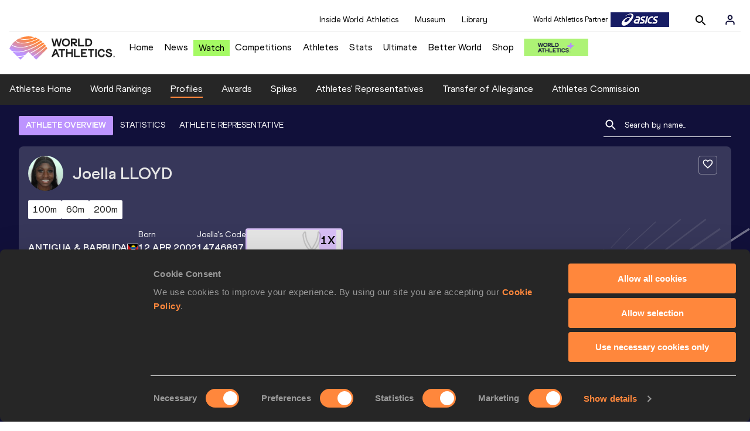

--- FILE ---
content_type: text/html; charset=utf-8
request_url: https://worldathletics.org/athletes/antigua-barbuda/joella-lloyd-14746897
body_size: 27758
content:
<!DOCTYPE html><html lang="en"><head><style>.xnpe_async_hide{opacity:0 !important}</style><script>
!(function (e, n, t, i, r, o) {
  function s(e) {
    if ('number' != typeof e) return e;
    var n = new Date();
    return new Date(n.getTime() + 1e3 * e);
  }
  var a = 4e3,
    c = 'xnpe_async_hide';
  function p(e) {
    return e.reduce(
      function (e, n) {
        return (
          (e[n] = function () {
            e._.push([n.toString(), arguments]);
          }),
          e
        );
      },
      { _: [] }
    );
  }
  function m(e, n, t) {
    var i = t.createElement(n);
    i.src = e;
    var r = t.getElementsByTagName(n)[0];
    return r.parentNode.insertBefore(i, r), i;
  }
  function u(e) {
    return '[object Date]' === Object.prototype.toString.call(e);
  }
  (o.target = o.target || 'https://api.exponea.com'),
    (o.file_path = o.file_path || o.target + '/js/exponea.min.js'),
    (r[n] = p([
      'anonymize',
      'initialize',
      'identify',
      'getSegments',
      'update',
      'track',
      'trackLink',
      'trackEnhancedEcommerce',
      'getHtml',
      'showHtml',
      'showBanner',
      'showWebLayer',
      'ping',
      'getAbTest',
      'loadDependency',
      'getRecommendation',
      'reloadWebLayers',
      '_preInitialize',
      '_initializeConfig'
    ])),
    (r[n].notifications = p(['isAvailable', 'isSubscribed', 'subscribe', 'unsubscribe'])),
    (r[n].segments = p(['subscribe'])),
    (r[n]['snippetVersion'] = 'v2.7.0'),
    (function (e, n, t) {
      (e[n]['_' + t] = {}), (e[n]['_' + t].nowFn = Date.now), (e[n]['_' + t].snippetStartTime = e[n]['_' + t].nowFn());
    })(r, n, 'performance'),
    (function (e, n, t, i, r, o) {
      e[r] = {
        sdk: e[i],
        sdkObjectName: i,
        skipExperiments: !!t.new_experiments,
        sign: t.token + '/' + (o.exec(n.cookie) || ['', 'new'])[1],
        path: t.target
      };
    })(r, e, o, n, i, RegExp('__exponea_etc__' + '=([\w-]+)')),
    (function (e, n, t) {
      m(e.file_path, n, t);
    })(o, t, e),
    (function (e, n, t, i, r, o, p) {
      if (e.new_experiments) {
        !0 === e.new_experiments && (e.new_experiments = {});
        var l,
          f = e.new_experiments.hide_class || c,
          _ = e.new_experiments.timeout || a,
          g = encodeURIComponent(o.location.href.split('#')[0]);
        e.cookies &&
          e.cookies.expires &&
          ('number' == typeof e.cookies.expires || u(e.cookies.expires)
            ? (l = s(e.cookies.expires))
            : e.cookies.expires.tracking &&
              ('number' == typeof e.cookies.expires.tracking || u(e.cookies.expires.tracking)) &&
              (l = s(e.cookies.expires.tracking))),
          l && l < new Date() && (l = void 0);
        var d =
          e.target +
          '/webxp/' +
          n +
          '/' +
          o[t].sign +
          '/modifications.min.js?http-referer=' +
          g +
          '&timeout=' +
          _ +
          'ms' +
          (l ? '&cookie-expires=' + Math.floor(l.getTime() / 1e3) : '');
        'sync' === e.new_experiments.mode && o.localStorage.getItem('__exponea__sync_modifications__')
          ? (function (e, n, t, i, r) {
              (t[r][n] = '<' + n + ' src="' + e + '"></' + n + '>'),
                i.writeln(t[r][n]),
                i.writeln(
                  '<' +
                    n +
                    '>!' +
                    r +
                    '.init && document.writeln(' +
                    r +
                    '.' +
                    n +
                    '.replace("/' +
                    n +
                    '/", "/' +
                    n +
                    '-async/").replace("><", " async><"))</' +
                    n +
                    '>'
                );
            })(d, n, o, p, t)
          : (function (e, n, t, i, r, o, s, a) {
              o.documentElement.classList.add(e);
              var c = m(t, i, o);
              function p() {
                r[a].init || m(t.replace('/' + i + '/', '/' + i + '-async/'), i, o);
              }
              function u() {
                o.documentElement.classList.remove(e);
              }
              (c.onload = p), (c.onerror = p), r.setTimeout(u, n), (r[s]._revealPage = u);
            })(f, _, d, n, o, p, r, t);
      }
    })(o, t, i, 0, n, r, e),
    (function (e, n, t) {
      var i;
      e[n]._initializeConfig(t),
        (null === (i = t.experimental) || void 0 === i ? void 0 : i.non_personalized_weblayers) &&
          e[n]._preInitialize(t),
        (e[n].start = function (i) {
          i &&
            Object.keys(i).forEach(function (e) {
              return (t[e] = i[e]);
            }),
            e[n].initialize(t);
        });
    })(r, n, o);
})(document, 'exponea', 'script', 'webxpClient', window, {
  target: 'https://analytics-api.worldathletics.org',
  token: '9c6b885e-3a1d-11ef-8d58-222d0cd76c82',
  experimental: {
    non_personalized_weblayers: true
  },
  new_experiments: { mode: 'sync' },
  // replace with current customer ID or leave commented out for an anonymous customer
  // customer: window.currentUserId,
  track: {
    visits: false,
    google_analytics: false
  }
});
</script><script>
    window.initGTM = function() {
      var dataLayerContent = {
        "User": {"Uid": undefined}
      };
      if('undefined' !== 'undefined') {
        dataLayerContent.User.Uid = 'undefined';
      }
      window.dataLayer = window.dataLayer || [];
      dataLayer.push(dataLayerContent);
      (function(w,d,s,l,i){w[l]=w[l]||[];w[l].push({'gtm.start':
      new Date().getTime(),event:'gtm.js'});var f=d.getElementsByTagName(s)[0],
      j=d.createElement(s),dl=l!='dataLayer'?'&l='+l:'';j.async=true;j.src=
      'https://www.googletagmanager.com/gtm.js?id='+i+dl;f.parentNode.insertBefore(j,f);
      })(window,document,'script','dataLayer','GTM-5XXBVM6');
    }
    </script><script async="" src="//securepubads.g.doubleclick.net/tag/js/gpt.js"></script><meta name="viewport" content="width=device-width, initial-scale=1" class="jsx-797586886"/><meta charSet="utf-8" class="jsx-797586886"/><title class="jsx-797586886">Joella LLOYD | Profile | World Athletics</title><link rel="apple-touch-icon" href="/static/icons/256x256.png" class="jsx-797586886"/><link rel="apple-touch-icon" sizes="72x72" href="/static/icons/72x72.png" class="jsx-797586886"/><link rel="apple-touch-icon" sizes="114x114" href="/static/icons/114x114.png" class="jsx-797586886"/><link rel="apple-touch-icon" sizes="144x144" href="/static/icons/144x144.png" class="jsx-797586886"/><link rel="canonical" href="https://worldathletics.org/athletes/antigua-barbuda/joella-lloyd-14746897" class="jsx-797586886"/><meta name="apple-mobile-web-app-capable" content="yes" class="jsx-797586886"/><meta name="apple-mobile-web-app-status-bar-style" content="#ff2534" class="jsx-797586886"/><meta property="og:title" name="title" content="Joella LLOYD | Profile | World Athletics" class="jsx-797586886"/><meta property="og:type" name="type" content="website" class="jsx-797586886"/><meta property="og:url" name="url" content="https://worldathletics.org/athletes/antigua-barbuda/joella-lloyd-14746897" class="jsx-797586886"/><meta property="og:site_name" name="site_name" content="worldathletics.org" class="jsx-797586886"/><meta property="og:image" name="image" content="https://assets.aws.worldathletics.org/86708744-20f1-441e-89f3-fa65fa9424ba.jpg" class="jsx-797586886"/><meta property="og:description" name="description" content="Joella LLOYD, Antigua &amp; Barbuda - 100 Metres, 60 Metres, 200 Metres Short Track, 200 Metres, 4x100 Metres Relay, 4x400 Metres Relay" class="jsx-797586886"/><meta name="keywords" class="jsx-797586886"/><meta name="twitter:card" content="summary_large_image" class="jsx-797586886"/><meta name="twitter:site" content="@WorldAthletics" class="jsx-797586886"/><meta name="twitter:title" content="Joella LLOYD | Profile | World Athletics" class="jsx-797586886"/><meta name="twitter:description" content="Joella LLOYD, Antigua &amp; Barbuda - 100 Metres, 60 Metres, 200 Metres Short Track, 200 Metres, 4x100 Metres Relay, 4x400 Metres Relay" class="jsx-797586886"/><meta name="twitter:image" content="https://assets.aws.worldathletics.org/86708744-20f1-441e-89f3-fa65fa9424ba.jpg" class="jsx-797586886"/><meta property="thumbnail" content="https://assets.aws.worldathletics.org/86708744-20f1-441e-89f3-fa65fa9424ba.jpg" class="jsx-797586886"/><link rel="preload" href="/_next/static/css/ea9a8ae4027e2c17d050.css" as="style"/><link rel="stylesheet" href="/_next/static/css/ea9a8ae4027e2c17d050.css" data-n-g=""/><link rel="preload" href="/_next/static/css/bfaea11479dacf5c170b.css" as="style"/><link rel="stylesheet" href="/_next/static/css/bfaea11479dacf5c170b.css" data-n-g=""/><link rel="preload" href="/_next/static/css/28311a9fd6b5aa633786.css" as="style"/><link rel="stylesheet" href="/_next/static/css/28311a9fd6b5aa633786.css" data-n-p=""/><link rel="preload" href="/_next/static/css/e5c0f4c2eb75357dc850.css" as="style"/><link rel="stylesheet" href="/_next/static/css/e5c0f4c2eb75357dc850.css" data-n-p=""/><noscript data-n-css="true"></noscript><link rel="preload" href="/_next/static/chunks/main-6c1ef484136374c54b87.js" as="script"/><link rel="preload" href="/_next/static/chunks/webpack-81766668de6292c8c000.js" as="script"/><link rel="preload" href="/_next/static/chunks/framework.f801b68207517fbb00d6.js" as="script"/><link rel="preload" href="/_next/static/chunks/2852872c.a93cf4e72f6e85eda5d9.js" as="script"/><link rel="preload" href="/_next/static/chunks/a7b3c51d.9f94288d4eada5624a98.js" as="script"/><link rel="preload" href="/_next/static/chunks/26497e82.26a9b776b8e76111e76d.js" as="script"/><link rel="preload" href="/_next/static/chunks/b14489c3.2d5768c109e5a9a50679.js" as="script"/><link rel="preload" href="/_next/static/chunks/55020d94.2d76b908442fa4823c0c.js" as="script"/><link rel="preload" href="/_next/static/chunks/0eceb729.58dd111f28f22f090e6b.js" as="script"/><link rel="preload" href="/_next/static/chunks/75fc9c18.9dcdac7b23e57b023237.js" as="script"/><link rel="preload" href="/_next/static/chunks/d6a9949e.5580989fa6a32d069e13.js" as="script"/><link rel="preload" href="/_next/static/chunks/d2761173.ab0225391ce9a159c7ed.js" as="script"/><link rel="preload" href="/_next/static/chunks/commons.38d8cea5e0d6eae10714.js" as="script"/><link rel="preload" href="/_next/static/chunks/aebf8eb2096c8b69eb77b784440f53cdc2b66fbe.bb4f21cf6e91b0ffdcc8.js" as="script"/><link rel="preload" href="/_next/static/chunks/478e210a0cbb9039768da574c087d7bc8420eeb4.6a24c22b002c3fd8dc52.js" as="script"/><link rel="preload" href="/_next/static/chunks/30f33ea505335783a5a7d7c88dd695083576ed10.f4f3b889d91b4950c2bf.js" as="script"/><link rel="preload" href="/_next/static/chunks/1145d618dfd4517838f7ff445caec21598faef5d.ea16befcefe24a22c4de.js" as="script"/><link rel="preload" href="/_next/static/chunks/7c9e16bb29bf24d397e4388207b84e7eec07b6fc.a593278054d984d4cf24.js" as="script"/><link rel="preload" href="/_next/static/chunks/7c9e16bb29bf24d397e4388207b84e7eec07b6fc_CSS.322aa933c4eb8fd0e2ac.js" as="script"/><link rel="preload" href="/_next/static/chunks/7881a8d9bd0ac33fc466a237abb30c83d7ff80b7.8a77883e0de943ccc430.js" as="script"/><link rel="preload" href="/_next/static/chunks/pages/_app-5ca4157aca419d4ec7f4.js" as="script"/><link rel="preload" href="/_next/static/chunks/4a3ea9cd.0d90bfc73c516aebb66c.js" as="script"/><link rel="preload" href="/_next/static/chunks/405eb25d68e1bc8b5dc1f84f4f960e8668663cf4.183da52fab0711ce2e7a.js" as="script"/><link rel="preload" href="/_next/static/chunks/185ad91b2753cd40e6918d755c17a31f36ba8118.f7c17ba8e29fb1545bc9.js" as="script"/><link rel="preload" href="/_next/static/chunks/d1c5359f252dc902861f2bfe6edda14ab366873f.7c42889849167bd87dd8.js" as="script"/><link rel="preload" href="/_next/static/chunks/908165298b725f2f3f44bf2eaf4d54f484b8ff10.dfbf985d288dcf0c20c2.js" as="script"/><link rel="preload" href="/_next/static/chunks/68c80bf9a7b4d0dfb0b0c933948329ed2c98994d.6167f2da33fdadd0e278.js" as="script"/><link rel="preload" href="/_next/static/chunks/908165298b725f2f3f44bf2eaf4d54f484b8ff10_CSS.d4873b3cdc6eb26e8413.js" as="script"/><link rel="preload" href="/_next/static/chunks/d19a343ee24a70f0a0900bbc00cc99d82ec7d200.15d92850ac5dcbdeb30b.js" as="script"/><link rel="preload" href="/_next/static/chunks/7ee1a9b81ca383b0b5773f39131ef41549dfe3b9.c2736b9144c752c7aa7c.js" as="script"/><link rel="preload" href="/_next/static/chunks/pages/athletes/%5Bcounrty%5D/%5BcompetitorId%5D-20494ce6d5f413fa96b9.js" as="script"/><style id="__jsx-797586886">@font-face{font-family:'World Athletics Heavy';src:url('/static/fonts/WorldAthleticsHeadline.woff2') format('woff2'), url('/static/fonts/WorldAthleticsHeadline.woff') format('woff');font-weight:800;font-style:normal;font-display:swap;}@font-face{font-family:'World Athletics Bold';src:url('/static/fonts/WorldAthletics-Regular.woff2') format('woff2'), url('/static/fonts/WorldAthletics-Regular.woff') format('woff');font-weight:normal;font-style:normal;font-display:swap;}@font-face{font-family:'World Athletics';src:url('/static/fonts/WorldAthletics-Bold.woff2') format('woff2'), url('/static/fonts/WorldAthletics-Bold.woff') format('woff');font-weight:bold;font-style:normal;font-display:swap;}@font-face{font-family:'PP Formula';src:url('/static/fonts/PP/PP-Formula-Condensed-Black-v2.0/PPFormula-CondensedBlack.woff2') format('woff2'), url('/static/fonts/PP/PP-Formula-Condensed-Black-v2.0/PPFormula-CondensedBlack.woff') format('woff');font-weight:900;font-style:normal;}@font-face{font-family:'PP Formula';src:url('/static/fonts/PP/PP-Formula-Narrow-Regular-v2.0/PPFormula-NarrowRegular.woff2') format('woff2'), url('/static/fonts/PP/PP-Formula-Narrow-Regular-v2.0/PPFormula-NarrowRegular.woff') format('woff');font-weight:400;font-style:normal;}@font-face{font-family:'PP Formula';src:url('/static/fonts/PP/PP-Formula-Narrow-Semibold-v2.0/PPFormula-NarrowSemibold.woff2') format('woff2'), url('/static/fonts/PP/PP-Formula-Narrow-Semibold-v2.0/PPFormula-NarrowSemibold.woff') format('woff');font-weight:600;font-style:normal;}@font-face{font-family:'PP Formula Italic';src:url('/static/fonts/PP/PP-Formula-Narrow-Regular-Italic-v2.0/PPFormula-NarrowRegularItalic.woff2') format('woff2'), url('/static/fonts/PP/PP-Formula-Narrow-Regular-Italic-v2.0/PPFormula-NarrowRegularItalic.woff') format('woff');font-style:italic;}body{font-family:'World Athletics',Arial,sans-serif;font-size:16px;font-display:swap;}</style></head><body><div id="__next"><header class="styles_root__GhScr"><div class="styles_root__1DHCQ"><div class="TopHeader_root__1f-J1"><div class="TopHeaderNavbar_section__3sgfN"><nav class="TopHeaderNavbar_root__1kT1b" data-name="top-navigation"><ul><li class="TopHeaderNavbar_li__1QKYw"><a class="">Inside World Athletics</a></li><li class="TopHeaderNavbar_li__1QKYw"><a class="">Museum</a></li><li class="TopHeaderNavbar_li__1QKYw"><a class="">Library</a></li></ul></nav><form class="SearchForm_searchForm__3IEfI" style="margin-left:20px"><div class="SearchForm_inputWrapper__29q8X"></div><button type="button" class="SearchForm_searchBtn__2t2tK TopHeaderNavbar_searchBtnClass__16Ojz"><svg class="MuiSvgIcon-root" focusable="false" viewBox="0 0 24 24" aria-hidden="true"><path d="M15.5 14h-.79l-.28-.27C15.41 12.59 16 11.11 16 9.5 16 5.91 13.09 3 9.5 3S3 5.91 3 9.5 5.91 16 9.5 16c1.61 0 3.09-.59 4.23-1.57l.27.28v.79l5 4.99L20.49 19l-4.99-5zm-6 0C7.01 14 5 11.99 5 9.5S7.01 5 9.5 5 14 7.01 14 9.5 11.99 14 9.5 14z"></path></svg></button></form><div class="style_root__1BO3b"><button aria-label="Sign in" type="button" class="style_profileIcon__2qVb-"><svg width="36" height="28" viewBox="0 0 36 28" fill="none" xmlns="http://www.w3.org/2000/svg"><path d="M24.6663 21.5V19.8333C24.6663 18.9493 24.3152 18.1014 23.69 17.4763C23.0649 16.8512 22.2171 16.5 21.333 16.5H14.6663C13.7823 16.5 12.9344 16.8512 12.3093 17.4763C11.6842 18.1014 11.333 18.9493 11.333 19.8333V21.5" stroke="#11103A" stroke-width="2" stroke-linecap="round" stroke-linejoin="round"></path><path d="M18.0003 13.1667C19.8413 13.1667 21.3337 11.6743 21.3337 9.83333C21.3337 7.99238 19.8413 6.5 18.0003 6.5C16.1594 6.5 14.667 7.99238 14.667 9.83333C14.667 11.6743 16.1594 13.1667 18.0003 13.1667Z" stroke="#11103A" stroke-width="2" stroke-linecap="round" stroke-linejoin="round"></path></svg></button><div class="style_subNav__1O0KJ"><div class="style_content__1HJ1D"><button class="style_link__2RGFF">Register now</button><a href="/worldathletics-plus" class="style_link__2RGFF">World Athletics+</a></div></div></div></div></div><div class="MiddleHeader_root__2Nl7j"><div class="Logo_root__1dluZ"><a class="" title="" href="/"><img src="https://media.aws.iaaf.org/logos/wa-logo.svg" alt="logo" width="180" height="40"/></a></div><nav class="MainNav_nav__2vEYm" data-name="main-navigation"><ul><div style="display:flex;align-items:center"><li><a class="MainNav_navLink__1E27R" title="" href="/">Home<ul class="MainNav_content__WZ9Rn"></ul></a></li><li><a class="MainNav_navLink__1E27R" title="" href="/news">News<ul class="MainNav_content__WZ9Rn"><li class="MainNav_contentItem__3IVBb"><a class="" title="Press Releases" href="/news/press-releases">Press Releases</a></li><li class="MainNav_contentItem__3IVBb"><a class="" title="News" href="/news/news">News</a></li><li class="MainNav_contentItem__3IVBb"><a class="" title="Reports" href="/news/reports">Reports</a></li><li class="MainNav_contentItem__3IVBb"><a class="" title="Previews" href="/news/previews">Previews</a></li><li class="MainNav_contentItem__3IVBb"><a class="" title="Features" href="/news/features">Features</a></li><li class="MainNav_contentItem__3IVBb"><a class="" title="Series" href="/news/series">Series</a></li></ul></a></li><li class="MainNav_watchVideoBtn__2kE0U"><a class="MainNav_navLink__1E27R" title="" linkClass="watchVideoBtn" mobileclassname="watchVideoBtn" href="/videos">Watch<ul class="MainNav_content__WZ9Rn"></ul></a></li><li><a class="MainNav_navLink__1E27R" title="" href="/competitions">Competitions<ul class="MainNav_content__WZ9Rn"><li class="MainNav_contentItem__3IVBb"><a class="" title="Calendar" href="/competition/calendar-results">Calendar</a></li><li class="MainNav_contentItem__3IVBb"><a class="" title="Tickets" href="/tickets">Tickets</a></li><li class="MainNav_contentItem__3IVBb"><a class="" title="Hosting" href="/hosting">Hosting</a></li><li class="MainNav_contentItem__3IVBb"><a class="" title="Our Sport" href="/our-sport">Our Sport</a></li><li class="MainNav_contentItem__3IVBb"><a class="" title="Innovations" href="/competitions/innovations">Innovations</a></li><li class="MainNav_contentItem__3IVBb"><a class="" title="Rules &amp; Regulations" href="/about-iaaf/documents/book-of-rules">Rules &amp; Regulations</a></li><li class="MainNav_contentItem__3IVBb"><a class="" title="Competition Performance Ranking" href="/records/competition-performance-rankings">Competition Performance Ranking</a></li><li class="MainNav_contentItem__3IVBb"><a class="" title="Competitions Archive" href="/competition">Competitions Archive</a></li></ul></a></li><li><a class="MainNav_navLink__1E27R" title="" href="/athletes-home">Athletes<ul class="MainNav_content__WZ9Rn"><li class="MainNav_contentItem__3IVBb"><a class="" title="World Rankings" href="/world-rankings/introduction">World Rankings</a></li><li class="MainNav_contentItem__3IVBb"><a class="" title="Profiles" href="/athletes">Profiles</a></li><li class="MainNav_contentItem__3IVBb"><a class="" title="Awards" href="/awards">Awards</a></li><li class="MainNav_contentItem__3IVBb"><a class="" title="Spikes" href="/spikes">Spikes</a></li><li class="MainNav_contentItem__3IVBb"><a class="" title="Athletes&#x27; Representatives" href="/athletes/athlete-representatives">Athletes&#x27; Representatives</a></li><li class="MainNav_contentItem__3IVBb"><a class="" title="Transfer of Allegiance" href="/about-iaaf/documents/research-centre#collapseathlete-transfer-of-allegiance">Transfer of Allegiance</a></li><li class="MainNav_contentItem__3IVBb"><a class="" title="Athletes Commission" href="/about-iaaf/structure/commissions">Athletes Commission</a></li></ul></a></li><li><a class="MainNav_navLink__1E27R" title="" href="/stats-zone">Stats<ul class="MainNav_content__WZ9Rn"><li class="MainNav_contentItem__3IVBb"><a class="" title="Results" href="/results">Results</a></li><li class="MainNav_contentItem__3IVBb"><a class="" title="Toplists" href="/records/toplists">Toplists</a></li><li class="MainNav_contentItem__3IVBb"><a class="" title="Records" href="/records/by-category/world-records">Records</a></li><li class="MainNav_contentItem__3IVBb"><a class="" title="Send Competition Results" href="/records/send-competition-results">Send Competition Results</a></li><li class="MainNav_contentItem__3IVBb"><a class="" title="World Rankings" href="/world-rankings/introduction">World Rankings</a></li><li class="MainNav_contentItem__3IVBb"><a class="" title="Road to the Ultimate" href="/stats-zone/road-to/7212925">Road to the Ultimate</a></li><li class="MainNav_contentItem__3IVBb"><a class="" title="Road to Gaborone" href="/stats-zone/road-to/7216920">Road to Gaborone</a></li><li class="MainNav_contentItem__3IVBb"><a class="" title="Road to Kujawy Pomorze" href="/stats-zone/road-to/7199326">Road to Kujawy Pomorze</a></li></ul></a></li><li><a class="MainNav_navLink__1E27R" title="" href="/competitions/world-athletics-ultimate-championship/2026">Ultimate<ul class="MainNav_content__WZ9Rn"></ul></a></li><li><a class="MainNav_navLink__1E27R" title="" href="/athletics-better-world">Better World<ul class="MainNav_content__WZ9Rn"><li class="MainNav_contentItem__3IVBb"><a class="" title="News" href="/athletics-better-world/news">News</a></li><li class="MainNav_contentItem__3IVBb"><a class="" title="Sustainability" href="/athletics-better-world/sustainability">Sustainability</a></li><li class="MainNav_contentItem__3IVBb"><a class="" title="Athlete Refugee Team" href="/athletics-better-world/athlete-refugee-team">Athlete Refugee Team</a></li><li class="MainNav_contentItem__3IVBb"><a class="" title="Air Quality" href="/athletics-better-world/air-quality">Air Quality</a></li><li class="MainNav_contentItem__3IVBb"><a class="" title="Safeguarding" href="/athletics-better-world/safeguarding">Safeguarding</a></li></ul></a></li><li><a class="MainNav_navLink__1E27R" href="https://shop.worldathletics.org">Shop<ul class="MainNav_content__WZ9Rn"></ul></a></li></div></ul></nav><a href="/worldathletics-plus" style="padding:0.45rem"><img style="width:110px" src="/static/wa-plus-navbar-logo.png"/></a></div></div></header><div class="SectionNav_sectionNav__iIu_o SectionNav_fullSubNav__2jSyt" data-name="submenu-container"><div class="SectionNav_sectionNavInner__3NbMf"><div class="SectionNav_navWrap__H7sFR"><nav class="SectionNav_nav__2vIRX"><ul class="SectionNav_navList__uPtfy"><li><a class="undefined" anchorText="Athletes Home" title="" href="/athletes-home">Athletes Home</a></li><li><a class="undefined" anchorText="World Rankings" href="/world-rankings/introduction">World Rankings</a></li><li><a class="undefined NavLink_active__2UAk6" anchorText="Profiles" href="/athletes">Profiles</a></li><li><a class="undefined" anchorText="Awards" title="" href="/awards">Awards</a></li><li><a class="undefined" anchorText="Spikes" title="" href="/spikes">Spikes</a></li><li><a class="undefined" anchorText="Athletes&#x27; Representatives" href="/athletes/athlete-representatives">Athletes&#x27; Representatives</a></li><li><a class="undefined" anchorText="Transfer of Allegiance" href="/about-iaaf/documents/research-centre#collapseathlete-transfer-of-allegiance">Transfer of Allegiance</a></li><li><a class="undefined" anchorText="Athletes Commission" href="/about-iaaf/structure/commissions">Athletes Commission</a></li></ul></nav></div><div class="SectionNav_chevronRight__2GuVA"></div></div></div><div class="athleteBackground_athleteBackground__tBipR" style="background:url(/_next/static/images/athleteBackground-8be1b09507e7814b423e2f0a421baa4a.svg);background-repeat:repeat;background-size:cover" alt="background"><div class="athleteBackground_athleteBackgroundInner__1A8OU undefined"><div class="athletesProfileTabs_athletesProfileTabs__1EiIQ"><div class="athletesProfileTabs_athletesProfileTabsButtons__2AD3V"><div class="athletesTabsButton_athletesTabsButton__NNSRw"><div class="athletesTabsButton_athletesTabsButtonScroll__gJphz"><div class="athletesTabsButton_AthletesTabsButtonItem__1pPWF"><button type="button" class="athletesButton_athletesButton__1_h0o athletesButton_underline__9GAM2 athletesButton_underlineActive__3H8Ir" value="ATHLETE OVERVIEW">ATHLETE OVERVIEW</button></div><div class="athletesTabsButton_AthletesTabsButtonItem__1pPWF"><button type="button" class="athletesButton_athletesButton__1_h0o athletesButton_underline__9GAM2" value="STATISTICS">STATISTICS</button></div><div class="athletesTabsButton_AthletesTabsButtonItem__1pPWF"><button type="button" class="athletesButton_athletesButton__1_h0o athletesButton_underline__9GAM2" value="ATHLETE REPRESENTATIVE">ATHLETE REPRESENTATIVE</button></div></div></div></div><div class="athletesProfileTabs_athletesProfileTabsSearchField__21A7R"><div class="AthleteSearchField_dropdown__2mgsB "><div><form><div class="AthleteSearchField_inputWrapper__1JMrx "><button type="button"><img src="/static/search-white.svg" alt="search icon"/></button><input placeholder="Search by name..." class="AthleteSearchField_searchInput__gS3eH " value=""/></div></form><div class="AthleteSearchField_line__2jp54"></div></div><div class="AthleteSearchField_optionWrap__1Oogf"><div class="AthleteSearchField_options__tjQe5 false AthleteSearchField_optionWrapRounded__3VRN0"></div></div></div></div></div><div class="athletesBio_athletesBio__1HruQ"><div class="athletesContainerTransparent_athletesContainerTransparent__3hgOB"><div class="athletesBio_follow__2FXNe"><button type="button"><svg width="20" height="20" viewBox="0 0 20 20" fill="none" xmlns="http://www.w3.org/2000/svg"><g><path d="M13.7503 2.5C12.3003 2.5 10.9087 3.175 10.0003 4.24167C9.09199 3.175 7.70033 2.5 6.25033 2.5C3.68366 2.5 1.66699 4.51667 1.66699 7.08333C1.66699 10.2333 4.50033 12.8 8.79199 16.7L10.0003 17.7917L11.2087 16.6917C15.5003 12.8 18.3337 10.2333 18.3337 7.08333C18.3337 4.51667 16.317 2.5 13.7503 2.5ZM10.0837 15.4583L10.0003 15.5417L9.91699 15.4583C5.95033 11.8667 3.33366 9.49167 3.33366 7.08333C3.33366 5.41667 4.58366 4.16667 6.25033 4.16667C7.53366 4.16667 8.78366 4.99167 9.22533 6.13333H10.7837C11.217 4.99167 12.467 4.16667 13.7503 4.16667C15.417 4.16667 16.667 5.41667 16.667 7.08333C16.667 9.49167 14.0503 11.8667 10.0837 15.4583Z" fill="white"></path></g></svg></button></div><div class="athletesBio_athletesProfile__309MD"><div class="athletesBio_athletesBioImageContainer__3x9PY"></div><div class="athletesBio_athletesBioTitle__3pPRL"><span>Joella</span> <span>LLOYD</span></div></div><div class="athletesBio_athletesBioTags__3iQk_"><div class="athletesBio_athletesBioTag__3ki57">100m<!-- --> </div><div class="athletesBio_athletesBioTag__3ki57">60m<!-- --> </div><div class="athletesBio_athletesBioTag__3ki57">200m<!-- --> </div></div><div class="athletesBio_athletesBioHeader__1QkoM"><div class="athletesBio_athletesBioInfoContainer__2ZKoo"><div class="athletesBio_athletesBioDetailsContainer__3_nDn"><div class="athletesBio_athletesBioDetails__1wgSI"><span class="athletesBio_athletesBioTagLabel__3orD4"> </span><span class="athletesBio_athletesBioTagValue__oKZC4">Antigua &amp; Barbuda<span class="Flags_container__3W63l" style="width:auto;display:unset"><i class="Flags_icon__3Uv11 icon-flag-ANT"></i></span></span></div><div class="athletesBio_athletesBioDetails__1wgSI"><span class="athletesBio_athletesBioTagLabel__3orD4">Born</span><span class="athletesBio_athletesBioTagValue__oKZC4">12 APR 2002</span></div><div class="athletesBio_athletesBioDetails__1wgSI"><span class="athletesBio_athletesBioTagLabel__3orD4">Joella<!-- -->&#x27;s code</span><span class="athletesBio_athletesBioTagValue__oKZC4">14746897</span></div></div><div class="athletesBio_athletesBioFooter__3B--s"><div class="athletesBio_athletesBioLastResults__3I5De"><div class="athletesBio_athletesBioLastResultsTitle__2Z8KT">Current World Rankings</div><div class="athletesBio_athletesBioLastResultsContainer__2T2KW"><span class="athletesBio_athletesBioLastResultsPlace__RUMWI">#111 Woman&#x27;s 100m<!-- --> </span></div></div></div></div><div class="athletesBio_athletesBioHonoursContainer__3EVKf"><div class="athletesBio_athletesBioHonours__2nK55"><div class="athletesBio_athletesBioHonour__1Zqdq"><div class="athletesBio_athletesBioHonourCount__2sBko">1<!-- -->X</div><div class="athletesBio_athletesBioHonourValue__QHLA_">National champion</div><img src="/_next/static/images/medal-be49b48cd6c926be27837e3991e9b2ce.svg" class="athletesBio_medal__BcCqC" alt=""/></div></div></div></div></div></div><div class="athletesOverviewStats_athletesOverviewStats__3UYhF"><div class="athletesContainer_athletesContainer__3w5eG undefined"><div class="athletesTitle_athletesTitle__388RT undefined">Personal bests</div><div class="athletesPersonalBests_athletesPersonalBestsContainer__1TrT-"><div class="athletesDropdownCard_athletesDropdownCard__2TpE2"><div class="athletesCardContainer_athletesCardContainer__39h-0"><div class="athletesDropdownCard_athletesDropdownCardHeader__alcfX"><button type="button" class="athletesDropdownButton_athletesDropdownButton__3k-Ds"><div class="athletesTitle_athletesTitle__388RT athletesDropdownCard_athletesDropdownCardTitle__1yq_Z">4x100 Metres Relay</div><span class="athletesDropdownButton_athletesDropdownButtonIcon__2KsFN "><svg xmlns="http://www.w3.org/2000/svg" width="19" height="18" viewBox="0 0 19 18" fill="none"><g clip-path="url(#clip0_15_110058)"><path d="M6.0575 6.44238L9.5 9.87738L12.9425 6.44238L14 7.49988L9.5 11.9999L5 7.49988L6.0575 6.44238Z" fill="#1E1E1E"></path></g><defs><clipPath id="clip0_15_110058"><rect width="18" height="18" fill="white" transform="translate(0.5)"></rect></clipPath></defs></svg></span></button></div><div class="athletesDropdownCard_athletesDropdownCardBody__13WWz"><div class="athletesEventsDetails_athletesEventsDetails__hU6mX"><div class="athletesEventsDetails_athletesEventsDetailsContent__37Ko7"><div class="athletesEventsDetails_athletesEventsDetailsLabel__6KN98"><img src="[data-uri]" style="width:24px;height:24px" alt="result"/>Result</div><span class="athletesEventsDetails_athletesEventsDetailsValue__FrHFZ">42.42<!-- --> <span class="athletesDropdownCard_athletesDropdownCardTag__3gRTq"></span></span></div></div><div class="athletesEventsDetails_athletesEventsDetails__hU6mX"><div class="athletesEventsDetails_athletesEventsDetailsContent__37Ko7"><div class="athletesEventsDetails_athletesEventsDetailsLabel__6KN98"><img src="[data-uri]" style="width:24px;height:24px" alt="date"/>Date</div><span class="athletesEventsDetails_athletesEventsDetailsValue__FrHFZ">11 MAY 2024<!-- --> <span class="athletesDropdownCard_athletesDropdownCardTag__3gRTq"></span></span></div></div><div class="athletesEventsDetails_athletesEventsDetails__hU6mX"><div class="athletesEventsDetails_athletesEventsDetailsContent__37Ko7"><div class="athletesEventsDetails_athletesEventsDetailsLabel__6KN98"><img src="[data-uri]" style="width:24px;height:24px" alt="score"/>Score</div><span class="athletesEventsDetails_athletesEventsDetailsValue__FrHFZ">1203<!-- --> <span class="athletesDropdownCard_athletesDropdownCardTag__3gRTq"></span></span></div></div></div></div></div><div class="athletesDropdownCard_athletesDropdownCard__2TpE2"><div class="athletesCardContainer_athletesCardContainer__39h-0"><div class="athletesDropdownCard_athletesDropdownCardHeader__alcfX"><button type="button" class="athletesDropdownButton_athletesDropdownButton__3k-Ds"><div class="athletesTitle_athletesTitle__388RT athletesDropdownCard_athletesDropdownCardTitle__1yq_Z">100 Metres</div><span class="athletesDropdownButton_athletesDropdownButtonIcon__2KsFN "><svg xmlns="http://www.w3.org/2000/svg" width="19" height="18" viewBox="0 0 19 18" fill="none"><g clip-path="url(#clip0_15_110058)"><path d="M6.0575 6.44238L9.5 9.87738L12.9425 6.44238L14 7.49988L9.5 11.9999L5 7.49988L6.0575 6.44238Z" fill="#1E1E1E"></path></g><defs><clipPath id="clip0_15_110058"><rect width="18" height="18" fill="white" transform="translate(0.5)"></rect></clipPath></defs></svg></span></button></div><div class="athletesDropdownCard_athletesDropdownCardBody__13WWz"><div class="athletesEventsDetails_athletesEventsDetails__hU6mX"><div class="athletesEventsDetails_athletesEventsDetailsContent__37Ko7"><div class="athletesEventsDetails_athletesEventsDetailsLabel__6KN98"><img src="[data-uri]" style="width:24px;height:24px" alt="result"/>Result</div><span class="athletesEventsDetails_athletesEventsDetailsValue__FrHFZ">11.01<!-- --> <span class="athletesDropdownCard_athletesDropdownCardTag__3gRTq">NR</span></span></div></div><div class="athletesEventsDetails_athletesEventsDetails__hU6mX"><div class="athletesEventsDetails_athletesEventsDetailsContent__37Ko7"><div class="athletesEventsDetails_athletesEventsDetailsLabel__6KN98"><img src="[data-uri]" style="width:24px;height:24px" alt="date"/>Date</div><span class="athletesEventsDetails_athletesEventsDetailsValue__FrHFZ">31 MAY 2025<!-- --> <span class="athletesDropdownCard_athletesDropdownCardTag__3gRTq"></span></span></div></div><div class="athletesEventsDetails_athletesEventsDetails__hU6mX"><div class="athletesEventsDetails_athletesEventsDetailsContent__37Ko7"><div class="athletesEventsDetails_athletesEventsDetailsLabel__6KN98"><img src="[data-uri]" style="width:24px;height:24px" alt="score"/>Score</div><span class="athletesEventsDetails_athletesEventsDetailsValue__FrHFZ">1198<!-- --> <span class="athletesDropdownCard_athletesDropdownCardTag__3gRTq"></span></span></div></div></div></div></div><div class="athletesDropdownCard_athletesDropdownCard__2TpE2"><div class="athletesCardContainer_athletesCardContainer__39h-0"><div class="athletesDropdownCard_athletesDropdownCardHeader__alcfX"><button type="button" class="athletesDropdownButton_athletesDropdownButton__3k-Ds" disabled=""><div class="athletesTitle_athletesTitle__388RT athletesDropdownCard_athletesDropdownCardTitle__1yq_Z">4x400 Metres Relay</div><span class="athletesDropdownButton_athletesDropdownButtonIcon__2KsFN "></span></button></div><div class="athletesDropdownCard_athletesDropdownCardBody__13WWz"><div class="athletesEventsDetails_athletesEventsDetails__hU6mX"><div class="athletesEventsDetails_athletesEventsDetailsContent__37Ko7"><div class="athletesEventsDetails_athletesEventsDetailsLabel__6KN98"><img src="[data-uri]" style="width:24px;height:24px" alt="result"/>Result</div><span class="athletesEventsDetails_athletesEventsDetailsValue__FrHFZ">3:24.44<!-- --> <span class="athletesDropdownCard_athletesDropdownCardTag__3gRTq"></span></span></div></div><div class="athletesEventsDetails_athletesEventsDetails__hU6mX"><div class="athletesEventsDetails_athletesEventsDetailsContent__37Ko7"><div class="athletesEventsDetails_athletesEventsDetailsLabel__6KN98"><img src="[data-uri]" style="width:24px;height:24px" alt="date"/>Date</div><span class="athletesEventsDetails_athletesEventsDetailsValue__FrHFZ">11 MAY 2024<!-- --> <span class="athletesDropdownCard_athletesDropdownCardTag__3gRTq"></span></span></div></div><div class="athletesEventsDetails_athletesEventsDetails__hU6mX"><div class="athletesEventsDetails_athletesEventsDetailsContent__37Ko7"><div class="athletesEventsDetails_athletesEventsDetailsLabel__6KN98"><img src="[data-uri]" style="width:24px;height:24px" alt="score"/>Score</div><span class="athletesEventsDetails_athletesEventsDetailsValue__FrHFZ">1186<!-- --> <span class="athletesDropdownCard_athletesDropdownCardTag__3gRTq"></span></span></div></div><div class="athletesEventsDetails_athletesEventsDetails__hU6mX"><div class="athletesEventsDetails_athletesEventsDetailsContent__37Ko7"><div class="athletesEventsDetails_athletesEventsDetailsLabel__6KN98"><img src="[data-uri]" style="width:24px;height:24px" alt="competition"/>Competition &amp; venue</div><span class="athletesEventsDetails_athletesEventsDetailsValue__FrHFZ">Percy Beard Track, Gainesville, FL (USA)<!-- --> <span class="athletesDropdownCard_athletesDropdownCardTag__3gRTq"></span></span></div></div></div></div></div><div class="athletesDropdownCard_athletesDropdownCard__2TpE2"><div class="athletesCardContainer_athletesCardContainer__39h-0"><div class="athletesDropdownCard_athletesDropdownCardHeader__alcfX"><button type="button" class="athletesDropdownButton_athletesDropdownButton__3k-Ds" disabled=""><div class="athletesTitle_athletesTitle__388RT athletesDropdownCard_athletesDropdownCardTitle__1yq_Z">60 Metres</div><span class="athletesDropdownButton_athletesDropdownButtonIcon__2KsFN "></span></button></div><div class="athletesDropdownCard_athletesDropdownCardBody__13WWz"><div class="athletesEventsDetails_athletesEventsDetails__hU6mX"><div class="athletesEventsDetails_athletesEventsDetailsContent__37Ko7"><div class="athletesEventsDetails_athletesEventsDetailsLabel__6KN98"><img src="[data-uri]" style="width:24px;height:24px" alt="result"/>Result</div><span class="athletesEventsDetails_athletesEventsDetailsValue__FrHFZ">7.13<!-- --> <span class="athletesDropdownCard_athletesDropdownCardTag__3gRTq">NR</span></span></div></div><div class="athletesEventsDetails_athletesEventsDetails__hU6mX"><div class="athletesEventsDetails_athletesEventsDetailsContent__37Ko7"><div class="athletesEventsDetails_athletesEventsDetailsLabel__6KN98"><img src="[data-uri]" style="width:24px;height:24px" alt="date"/>Date</div><span class="athletesEventsDetails_athletesEventsDetailsValue__FrHFZ">07 FEB 2025<!-- --> <span class="athletesDropdownCard_athletesDropdownCardTag__3gRTq"></span></span></div></div><div class="athletesEventsDetails_athletesEventsDetails__hU6mX"><div class="athletesEventsDetails_athletesEventsDetailsContent__37Ko7"><div class="athletesEventsDetails_athletesEventsDetailsLabel__6KN98"><img src="[data-uri]" style="width:24px;height:24px" alt="score"/>Score</div><span class="athletesEventsDetails_athletesEventsDetailsValue__FrHFZ">1175<!-- --> <span class="athletesDropdownCard_athletesDropdownCardTag__3gRTq"></span></span></div></div><div class="athletesEventsDetails_athletesEventsDetails__hU6mX"><div class="athletesEventsDetails_athletesEventsDetailsContent__37Ko7"><div class="athletesEventsDetails_athletesEventsDetailsLabel__6KN98"><img src="[data-uri]" style="width:24px;height:24px" alt="competition"/>Competition &amp; venue</div><span class="athletesEventsDetails_athletesEventsDetailsValue__FrHFZ">Alachua County Sports Complex, Gainesville, FL (USA) (i)<!-- --> <span class="athletesDropdownCard_athletesDropdownCardTag__3gRTq"></span></span></div></div></div></div></div><div class="athletesDropdownCard_athletesDropdownCard__2TpE2"><div class="athletesCardContainer_athletesCardContainer__39h-0"><div class="athletesDropdownCard_athletesDropdownCardHeader__alcfX"><button type="button" class="athletesDropdownButton_athletesDropdownButton__3k-Ds"><div class="athletesTitle_athletesTitle__388RT athletesDropdownCard_athletesDropdownCardTitle__1yq_Z">200 Metres</div><span class="athletesDropdownButton_athletesDropdownButtonIcon__2KsFN "><svg xmlns="http://www.w3.org/2000/svg" width="19" height="18" viewBox="0 0 19 18" fill="none"><g clip-path="url(#clip0_15_110058)"><path d="M6.0575 6.44238L9.5 9.87738L12.9425 6.44238L14 7.49988L9.5 11.9999L5 7.49988L6.0575 6.44238Z" fill="#1E1E1E"></path></g><defs><clipPath id="clip0_15_110058"><rect width="18" height="18" fill="white" transform="translate(0.5)"></rect></clipPath></defs></svg></span></button></div><div class="athletesDropdownCard_athletesDropdownCardBody__13WWz"><div class="athletesEventsDetails_athletesEventsDetails__hU6mX"><div class="athletesEventsDetails_athletesEventsDetailsContent__37Ko7"><div class="athletesEventsDetails_athletesEventsDetailsLabel__6KN98"><img src="[data-uri]" style="width:24px;height:24px" alt="result"/>Result</div><span class="athletesEventsDetails_athletesEventsDetailsValue__FrHFZ">22.66<!-- --> <span class="athletesDropdownCard_athletesDropdownCardTag__3gRTq">NR</span></span></div></div><div class="athletesEventsDetails_athletesEventsDetails__hU6mX"><div class="athletesEventsDetails_athletesEventsDetailsContent__37Ko7"><div class="athletesEventsDetails_athletesEventsDetailsLabel__6KN98"><img src="[data-uri]" style="width:24px;height:24px" alt="date"/>Date</div><span class="athletesEventsDetails_athletesEventsDetailsValue__FrHFZ">09 JUN 2022<!-- --> <span class="athletesDropdownCard_athletesDropdownCardTag__3gRTq"></span></span></div></div><div class="athletesEventsDetails_athletesEventsDetails__hU6mX"><div class="athletesEventsDetails_athletesEventsDetailsContent__37Ko7"><div class="athletesEventsDetails_athletesEventsDetailsLabel__6KN98"><img src="[data-uri]" style="width:24px;height:24px" alt="score"/>Score</div><span class="athletesEventsDetails_athletesEventsDetailsValue__FrHFZ">1170<!-- --> <span class="athletesDropdownCard_athletesDropdownCardTag__3gRTq"></span></span></div></div></div></div></div></div><div class="athletesPersonalBests_athletesPersonalBestsFooter__14NN3"><div class="athletesPersonalBests_athletesPersonalBestsFooter__14NN3"><span class="athletesPersonalBests_athletesPersonalBestsFooterNotLegal__igvPP">* Not legal</span><button type="button" class="athletesPersonalBests_athletesSeasonBestXSLink__1loHv"><span>SEE MORE PERFORMANCES</span></button></div></div></div><div class="athletesContainer_athletesContainer__3w5eG undefined"><div class="athletesTitle_athletesTitle__388RT undefined">Season’s bests (<!-- -->2025<!-- -->)</div><div class="AthletesSeasonBestXS_athletesSeasonBestXS__HGZ7l"><div class="profileStatistics_fullHeight__2Nn0b"></div></div><div class="AthletesSeasonBestXS_athletesSeasonBestXSFooter__3Dd6B"><div class="AthletesSeasonBestXS_athletesSeasonBestXSFooter__3Dd6B"><span class="AthletesSeasonBestXS_athletesSeasonBestXSFooterNotLegal__2SUax">* Not legal</span><button type="button" class="AthletesSeasonBestXS_athletesSeasonBestXSLink__12uct"><span>SEE MORE PERFORMANCES</span></button></div></div></div><div class="athletesOverviewStats_athletesOverviewStatsSubContainer__38jjW"><div class="athletesBanner_athletesBanner__1_btK"><picture><source media="(max-width: 768px)" srcSet="/_next/static/images/athleteBannerGradient-56a5ded28ac822fab9a162c693bdf7d6.svg"/><img class="athletesBanner_athletesBannerImg__10T6V" src="/_next/static/images/athleteBannerGradient-56a5ded28ac822fab9a162c693bdf7d6.svg" alt="Athlete Banner"/></picture><div class="athletesBanner_athletesBannerContent__dm3xt"><h2 class="athletesBanner_athletesBannerTitle__1vK3g">Stay updated!</h2><p class="athletesBanner_athletesBannerDescription__2gwnc">For the latest news, interviews and more add <!-- -->Joella LLOYD<!-- --> to your favourites</p><button type="button" class="athletesBanner_athletesBannerButton__35LWz ">Follow Joella</button></div></div><div class="athletesContainerTransparent_athletesContainerTransparent__3hgOB"><div class="athletesOverviewStats_athletesSearch__WeCqT"><div class="athletesTitle_athletesTitle__388RT athletesOverviewStats_athletesSearchTitle__2xR4A">Looking for another athlete?</div><div class="athletesOverviewStats_athletesSearchContent__3V13h"><div class="AthleteSearchField_dropdown__2mgsB "><div><form><div class="AthleteSearchField_inputWrapper__1JMrx "><button type="button"><img src="/static/search-white.svg" alt="search icon"/></button><input placeholder="Search by name..." class="AthleteSearchField_searchInput__gS3eH " value=""/></div></form></div><div class="AthleteSearchField_optionWrap__1Oogf"><div class="AthleteSearchField_options__tjQe5 false AthleteSearchField_optionWrapRounded__3VRN0"></div></div></div><div class="athletesOverviewStats_line__23kRM"></div></div></div></div></div></div><div class="athletesOverview_athletesVideoCarouselContainer__1NvwD"><div style="width:100%;text-align:center"><div class="Ellipsis_ellipsis__35oEN"><div></div><div></div><div></div><div></div></div></div></div><a href="https://worldathletics.org/competitions/world-athletics-ultimate-championship/2026/tickets" class="athletesBannerImg_athletesBannerImg__1H4wl"><picture><source media="(max-width: 768px)" srcSet="https://media.aws.iaaf.org/media/BannerV2/ultimate-championships-banner.png"/><img src="https://media.aws.iaaf.org/media/BannerV2/ultimate-championships-banner.png" alt="Athlete Banner"/></picture></a><div style="width:100%;text-align:center"><div class="Ellipsis_ellipsis__35oEN"><div></div><div></div><div></div><div></div></div></div></div></div><footer class="Footer_footer__3zUfD" data-name="footer-container"><div class="Footer_footerInner__1UiMy"><div class="Footer_grid__3ZIlK"><div><a><img src="https://media.aws.iaaf.org/logos/WA-logo-white.svg" class="Footer_footerLogo__3Jbdp" alt="World Athletics" width="300" height="60"/></a></div><div><h3 class="Footer_header__ZcWS0">World Athletics Confidentiality</h3><span class="Footer_headerDivider__2Dh59"></span><ul class="Footer_footerNav__1N88t"><li><a href="https://www.worldathletics.org/about-iaaf/contact-us">Contact Us</a></li><li><a href="https://www.worldathletics.org/terms-and-conditions">Terms and Conditions</a></li><li><a href="https://www.worldathletics.org/cookies-policy">Cookie Policy</a></li><li><a href="https://www.worldathletics.org/privacy-policy">Privacy Policy</a></li></ul></div><div><h3 class="Footer_header__ZcWS0">Follow World Athletics</h3><span class="Footer_headerDivider__2Dh59"></span><ul class="Footer_footerNav__1N88t"><li><a href="https://www.facebook.com/WorldAthletics">Facebook</a></li><li><a href="https://www.instagram.com/worldathletics">Instagram</a></li><li><a href="https://twitter.com/worldathletics">X</a></li><li><a href="https://www.youtube.com/worldathletics">Youtube</a></li><li><a href="https://www.tiktok.com/@worldathletics">TikTok</a></li></ul></div></div></div><div class="Footer_footerBottom__23B8Z">©<!-- -->2026<!-- --> <!-- -->World Athletics. All Rights Reserved.</div></footer></div><script id="__NEXT_DATA__" type="application/json">{"props":{"pageProps":{"competitor":{"__typename":"singleCompetitor","_id":14746897,"primaryMediaId":["62d70d6afa662a1f28a55394"],"primaryMediaId2":null,"primaryMedia":[{"__typename":"Media","urlSlug":null,"title":"Joella LLOYD","fileName":"86708744-20f1-441e-89f3-fa65fa9424ba.jpg"}],"basicData":{"__typename":"AthleteNewData","id":null,"friendlyName":null,"fullName":null,"friendlyNameLetter":null,"friendlyNameFirst3Letter":null,"sexCode":null,"birthPlace":null,"birthPlaceCountryName":null,"sexNameUrlSlug":null,"birthPlaceCountryUrlSlug":null,"birthCountryCode":null,"primaryMediaId":null,"facebookUsername":null,"twitterUsername":null,"instagramUsername":null,"countryFullName":"Antigua \u0026 Barbuda","familyName":"LLOYD","givenName":"Joella","firstName":null,"lastName":null,"countryName":null,"countryCode":"ANT","countryUrlSlug":null,"birthDate":"12 APR 2002","birthDateStr":null,"urlSlug":null,"representativeId":null,"biography":null,"twitterLink":null,"instagramLink":null,"facebookLink":null,"transfersOfAllegiance":[],"iaafId":309547,"aaId":14746897,"primaryMediaEdited":null,"male":false,"primaryMedia":null},"athleteRepresentative":{"__typename":"representativeType","_id":174375,"name":"Hussein MAKKÉ","countryCode":null,"countryName":"United States","email":"esmi@esmintl.com","telephone":null,"mobile":"+1 610 864 1263","website":["http://www.esmintl.com"]},"personalBests":{"__typename":"personalBestsType","withWind":true,"withRecords":true,"results":[{"__typename":"singleCompetitorResult","indoor":false,"disciplineCode":null,"disciplineNameUrlSlug":"60-metres","typeNameUrlSlug":"sprints","discipline":"60 Metres","linkToList":true,"mark":"7.13","combinedPerformances":null,"wind":null,"notLegal":false,"venue":"Alachua County Sports Complex, Gainesville, FL (USA) (i)","date":"07 FEB 2025","listPosition":null,"resultScore":1175,"records":["NR"],"competitionId":"7220219","eventId":"10229684","eventName":null},{"__typename":"singleCompetitorResult","indoor":false,"disciplineCode":null,"disciplineNameUrlSlug":"100-metres","typeNameUrlSlug":"sprints","discipline":"100 Metres","linkToList":true,"mark":"11.01","combinedPerformances":null,"wind":"+1.6","notLegal":false,"venue":"University of North Florda Jax Track at Hodges Stadium, Jacksonville, FL (USA)","date":"31 MAY 2025","listPosition":null,"resultScore":1198,"records":["NR"],"competitionId":"7222959","eventId":"10229509","eventName":null},{"__typename":"singleCompetitorResult","indoor":false,"disciplineCode":null,"disciplineNameUrlSlug":"200-metres","typeNameUrlSlug":"sprints","discipline":"200 Metres","linkToList":true,"mark":"22.66","combinedPerformances":null,"wind":"-0.2","notLegal":false,"venue":"Hayward Field, Eugene, OR (USA)","date":"09 JUN 2022","listPosition":null,"resultScore":1170,"records":["NR"],"competitionId":"7155001","eventId":"10229510","eventName":null},{"__typename":"singleCompetitorResult","indoor":false,"disciplineCode":null,"disciplineNameUrlSlug":"200-metres-short-track","typeNameUrlSlug":"sprints","discipline":"200 Metres Short Track","linkToList":true,"mark":"23.38","combinedPerformances":null,"wind":null,"notLegal":false,"venue":"Clemson Indoor Track \u0026 Field Complex, Clemson, SC (USA) (i)","date":"28 JAN 2023","listPosition":null,"resultScore":1141,"records":[],"competitionId":"7196567","eventId":"10229575","eventName":null},{"__typename":"singleCompetitorResult","indoor":false,"disciplineCode":null,"disciplineNameUrlSlug":"400-metres","typeNameUrlSlug":"sprints","discipline":"400 Metres","linkToList":true,"mark":"57.38","combinedPerformances":null,"wind":null,"notLegal":false,"venue":"St. George's (GRN)","date":"04 JUN 2017","listPosition":null,"resultScore":927,"records":[],"competitionId":null,"eventId":"10229511","eventName":null},{"__typename":"singleCompetitorResult","indoor":false,"disciplineCode":null,"disciplineNameUrlSlug":"4x100-metres-relay","typeNameUrlSlug":"relays","discipline":"4x100 Metres Relay","linkToList":true,"mark":"42.42","combinedPerformances":null,"wind":null,"notLegal":false,"venue":"Percy Beard Track, Gainesville, FL (USA)","date":"11 MAY 2024","listPosition":"53","resultScore":1203,"records":[],"competitionId":"7211526","eventId":"204594","eventName":null},{"__typename":"singleCompetitorResult","indoor":false,"disciplineCode":null,"disciplineNameUrlSlug":"4x400-metres-relay","typeNameUrlSlug":"relays","discipline":"4x400 Metres Relay","linkToList":true,"mark":"3:24.44","combinedPerformances":null,"wind":null,"notLegal":false,"venue":"Percy Beard Track, Gainesville, FL (USA)","date":"11 MAY 2024","listPosition":null,"resultScore":1186,"records":[],"competitionId":"7211526","eventId":"204596","eventName":null},{"__typename":"singleCompetitorResult","indoor":false,"disciplineCode":null,"disciplineNameUrlSlug":"4x400-metres-relay-short-track","typeNameUrlSlug":"relays","discipline":"4x400 Metres Relay Short Track","linkToList":true,"mark":"3:36.15","combinedPerformances":null,"wind":null,"notLegal":false,"venue":"Gilliam Indoor Track, College Station, TX (USA) (i)","date":"29 FEB 2020","listPosition":null,"resultScore":1112,"records":[],"competitionId":null,"eventId":"204610","eventName":null}]},"seasonsBests":{"__typename":"seasonsBestsType","parameters":{"__typename":"seasonsBestsParamsType","seasonsBestsSeason":2025},"activeSeasons":["2025","2024","2023","2022","2021","2020","2019","2018","2017","2016"],"withWind":true,"withRecords":true,"results":[{"__typename":"singleCompetitorResult","indoor":false,"disciplineCode":null,"disciplineNameUrlSlug":"60-metres","typeNameUrlSlug":"sprints","discipline":"60 Metres","linkToList":true,"mark":"7.13","combinedPerformances":null,"wind":null,"notLegal":false,"venue":"Alachua County Sports Complex, Gainesville, FL (USA) (i)","date":"07 FEB 2025","listPosition":null,"resultScore":1175,"records":["NR"],"competitionId":"7220219","eventId":"10229684","competition":"Celebration Pointe Classic"},{"__typename":"singleCompetitorResult","indoor":false,"disciplineCode":null,"disciplineNameUrlSlug":"100-metres","typeNameUrlSlug":"sprints","discipline":"100 Metres","linkToList":true,"mark":"11.01","combinedPerformances":null,"wind":"+1.6","notLegal":false,"venue":"University of North Florda Jax Track at Hodges Stadium, Jacksonville, FL (USA)","date":"31 MAY 2025","listPosition":null,"resultScore":1198,"records":["NR"],"competitionId":"7222959","eventId":"10229509","competition":"NCAA Division I East First Rounds"},{"__typename":"singleCompetitorResult","indoor":false,"disciplineCode":null,"disciplineNameUrlSlug":"200-metres","typeNameUrlSlug":"sprints","discipline":"200 Metres","linkToList":true,"mark":"23.72","combinedPerformances":null,"wind":"-2.2","notLegal":false,"venue":"University of North Florda Jax Track at Hodges Stadium, Jacksonville, FL (USA)","date":"02 MAY 2025","listPosition":null,"resultScore":1076,"records":[],"competitionId":"7226637","eventId":"10229510","competition":"East Coast Relays"},{"__typename":"singleCompetitorResult","indoor":false,"disciplineCode":null,"disciplineNameUrlSlug":"4x100-metres-relay","typeNameUrlSlug":"relays","discipline":"4x100 Metres Relay","linkToList":true,"mark":"42.72","combinedPerformances":null,"wind":null,"notLegal":false,"venue":"University of North Florda Jax Track at Hodges Stadium, Jacksonville, FL (USA)","date":"31 MAY 2025","listPosition":null,"resultScore":1190,"records":[],"competitionId":"7222959","eventId":"204594","competition":"NCAA Division I East First Rounds"},{"__typename":"singleCompetitorResult","indoor":false,"disciplineCode":null,"disciplineNameUrlSlug":"4x400-metres-relay","typeNameUrlSlug":"relays","discipline":"4x400 Metres Relay","linkToList":true,"mark":"3:37.62","combinedPerformances":null,"wind":null,"notLegal":false,"venue":"Florida State University - Mike Long Track, Tallahassee, FL (USA)","date":"28 MAR 2025","listPosition":null,"resultScore":1075,"records":[],"competitionId":"7222269","eventId":"204596","competition":"Terry Long Florida State University Relays"}]},"progressionOfSeasonsBests":[{"__typename":"singleCompetitorProgression","indoor":false,"disciplineCode":null,"disciplineNameUrlSlug":"60-metres","typeNameUrlSlug":"sprints","discipline":"60 Metres","withWind":true,"mainEvent":false,"eventId":"10229684","results":[{"__typename":"singleCompetitorProgressionResult","season":"2020","numericResult":7.27,"mark":"7.27","wind":null,"venue":"Clemson Indoor Track \u0026 Field Complex, Clemson, SC (USA) (i)","date":"14 FEB 2020","listPosition":null,"resultScore":1127,"competitionId":null,"competition":"Tiger Paw Invitational"},{"__typename":"singleCompetitorProgressionResult","season":"2021","numericResult":7.15,"mark":"7.15","wind":null,"venue":"Randal Tyson Indoor Center, Fayetteville, AR (USA) (i)","date":"27 FEB 2021","listPosition":null,"resultScore":1168,"competitionId":null,"competition":"SEC Indoor Championships"},{"__typename":"singleCompetitorProgressionResult","season":"2022","numericResult":7.21,"mark":"7.21","wind":null,"venue":"CrossPlex Athletic Facility, Birmingham, AL (USA) (i)","date":"11 MAR 2022","listPosition":null,"resultScore":1147,"competitionId":"7155004","competition":"NCAA Div. I Indoor Championships"},{"__typename":"singleCompetitorProgressionResult","season":"2022","numericResult":7.21,"mark":"7.21","wind":null,"venue":"Gilliam Indoor Track, College Station, TX (USA) (i)","date":"26 FEB 2022","listPosition":null,"resultScore":1147,"competitionId":null,"competition":"SEC Indoor Championships"},{"__typename":"singleCompetitorProgressionResult","season":"2023","numericResult":7.17,"mark":"7.17","wind":null,"venue":"Clemson Indoor Track \u0026 Field Complex, Clemson, SC (USA) (i)","date":"10 FEB 2023","listPosition":null,"resultScore":1161,"competitionId":"7196922","competition":"Clemson Tiger Paw Invitational"},{"__typename":"singleCompetitorProgressionResult","season":"2024","numericResult":7.27,"mark":"7.27","wind":null,"venue":"Clemson Indoor Track \u0026 Field Complex, Clemson, SC (USA) (i)","date":"09 FEB 2024","listPosition":null,"resultScore":1127,"competitionId":"7206529","competition":"Clemson Tiger Paw Invitational"},{"__typename":"singleCompetitorProgressionResult","season":"2024","numericResult":7.27,"mark":"7.27","wind":null,"venue":"Clemson Indoor Track \u0026 Field Complex, Clemson, SC (USA) (i)","date":"09 FEB 2024","listPosition":null,"resultScore":1127,"competitionId":"7206529","competition":"Clemson Tiger Paw Invitational"},{"__typename":"singleCompetitorProgressionResult","season":"2025","numericResult":7.13,"mark":"7.13","wind":null,"venue":"Alachua County Sports Complex, Gainesville, FL (USA) (i)","date":"07 FEB 2025","listPosition":null,"resultScore":1175,"competitionId":"7220219","competition":"Celebration Pointe Classic"}]},{"__typename":"singleCompetitorProgression","indoor":false,"disciplineCode":null,"disciplineNameUrlSlug":"100-metres","typeNameUrlSlug":"sprints","discipline":"100 Metres","withWind":true,"mainEvent":false,"eventId":"10229509","results":[{"__typename":"singleCompetitorProgressionResult","season":"2016","numericResult":11.9,"mark":"11.90","wind":"+1.0","venue":"St. George's (GRN)","date":"26 MAR 2016","listPosition":null,"resultScore":1011,"competitionId":null,"competition":"St. George's CARIFTA Games"},{"__typename":"singleCompetitorProgressionResult","season":"2017","numericResult":11.65,"mark":"11.65","wind":"-1.2","venue":"Willemstad (AHO)","date":"15 APR 2017","listPosition":null,"resultScore":1069,"competitionId":null,"competition":"Willemstad CARIFTA Games"},{"__typename":"singleCompetitorProgressionResult","season":"2018","numericResult":11.75,"mark":"11.75","wind":"-0.2","venue":"Road Town (IVB)","date":"24 FEB 2018","listPosition":null,"resultScore":1043,"competitionId":null,"competition":"Road Town"},{"__typename":"singleCompetitorProgressionResult","season":"2019","numericResult":11.43,"mark":"11.43","wind":"+1.5","venue":"Queretaro (MEX)","date":"05 JUL 2019","listPosition":null,"resultScore":1108,"competitionId":"7133266","competition":"NACAC U18 Championships"},{"__typename":"singleCompetitorProgressionResult","season":"2021","numericResult":11.19,"mark":"11.19","wind":"+1.2","venue":"Tom Black Track at LaPorte Stadium, Knoxville, TN (USA)","date":"01 MAY 2021","listPosition":null,"resultScore":1159,"competitionId":null,"competition":"Tennessee Challenge"},{"__typename":"singleCompetitorProgressionResult","season":"2022","numericResult":11.08,"mark":"11.08","wind":"+0.4","venue":"Hayward Field, Eugene, OR (USA)","date":"09 JUN 2022","listPosition":null,"resultScore":1182,"competitionId":"7155001","competition":"NCAA Div. I Outdoor Championships"},{"__typename":"singleCompetitorProgressionResult","season":"2024","numericResult":11.06,"mark":"11.06","wind":"+0.5","venue":"Un. of Kentucky Outdoor Track Facility, Lexington, KY (USA)","date":"25 MAY 2024","listPosition":null,"resultScore":1187,"competitionId":"7207692","competition":"NCAA Division I East First Rounds"},{"__typename":"singleCompetitorProgressionResult","season":"2025","numericResult":11.01,"mark":"11.01","wind":"+1.6","venue":"University of North Florda Jax Track at Hodges Stadium, Jacksonville, FL (USA)","date":"31 MAY 2025","listPosition":null,"resultScore":1198,"competitionId":"7222959","competition":"NCAA Division I East First Rounds"}]},{"__typename":"singleCompetitorProgression","indoor":false,"disciplineCode":null,"disciplineNameUrlSlug":"200-metres","typeNameUrlSlug":"sprints","discipline":"200 Metres","withWind":true,"mainEvent":false,"eventId":"10229510","results":[{"__typename":"singleCompetitorProgressionResult","season":"2016","numericResult":24.05,"mark":"24.05","wind":"0.0","venue":"St. George's (GRN)","date":"28 MAR 2016","listPosition":null,"resultScore":1031,"competitionId":null,"competition":"St. George's CARIFTA Games"},{"__typename":"singleCompetitorProgressionResult","season":"2017","numericResult":24.01,"mark":"24.01","wind":"+0.1","venue":"Willemstad (AHO)","date":"17 APR 2017","listPosition":null,"resultScore":1035,"competitionId":null,"competition":"Willemstad CARIFTA Games"},{"__typename":"singleCompetitorProgressionResult","season":"2018","numericResult":24.23,"mark":"24.23","wind":"+1.9","venue":"Road Town (IVB)","date":"24 FEB 2018","listPosition":null,"resultScore":1014,"competitionId":null,"competition":"Road Town"},{"__typename":"singleCompetitorProgressionResult","season":"2019","numericResult":24.61,"mark":"24.61","wind":"0.0","venue":"St. George's (GRN)","date":"08 JUN 2019","listPosition":null,"resultScore":978,"competitionId":"7132520","competition":"Whitsuntide Games"},{"__typename":"singleCompetitorProgressionResult","season":"2020","numericResult":24.19,"mark":"24.19","wind":null,"venue":"Sports Performance Center, Lubbock, TX (USA) (i)","date":"01 FEB 2020","listPosition":null,"resultScore":1066,"competitionId":null,"competition":"Texas Tech Invitational"},{"__typename":"singleCompetitorProgressionResult","season":"2021","numericResult":23.39,"mark":"23.39","wind":null,"venue":"Randal Tyson Indoor Center, Fayetteville, AR (USA) (i)","date":"26 FEB 2021","listPosition":null,"resultScore":1140,"competitionId":null,"competition":"SEC Indoor Championships"},{"__typename":"singleCompetitorProgressionResult","season":"2022","numericResult":22.66,"mark":"22.66","wind":"-0.2","venue":"Hayward Field, Eugene, OR (USA)","date":"09 JUN 2022","listPosition":null,"resultScore":1170,"competitionId":"7155001","competition":"NCAA Div. I Outdoor Championships"},{"__typename":"singleCompetitorProgressionResult","season":"2023","numericResult":23.38,"mark":"23.38","wind":null,"venue":"Clemson Indoor Track \u0026 Field Complex, Clemson, SC (USA) (i)","date":"28 JAN 2023","listPosition":null,"resultScore":1141,"competitionId":"7196567","competition":"Bob Pollock Invitational"},{"__typename":"singleCompetitorProgressionResult","season":"2024","numericResult":23.36,"mark":"23.36","wind":"+1.9","venue":"LSU Bernie Moore Stadium, Baton Rouge, LA (USA)","date":"29 MAR 2024","listPosition":null,"resultScore":1098,"competitionId":"7205307","competition":"Battle on the Bayou"},{"__typename":"singleCompetitorProgressionResult","season":"2025","numericResult":23.72,"mark":"23.72","wind":"-2.2","venue":"University of North Florda Jax Track at Hodges Stadium, Jacksonville, FL (USA)","date":"02 MAY 2025","listPosition":null,"resultScore":1076,"competitionId":"7226637","competition":"East Coast Relays"}]},{"__typename":"singleCompetitorProgression","indoor":false,"disciplineCode":null,"disciplineNameUrlSlug":"200-metres-short-track","typeNameUrlSlug":"sprints","discipline":"200 Metres Short Track","withWind":false,"mainEvent":false,"eventId":"10229575","results":[{"__typename":"singleCompetitorProgressionResult","season":"2020","numericResult":24.19,"mark":"24.19","wind":null,"venue":"Sports Performance Center, Lubbock, TX (USA) (i)","date":"01 FEB 2020","listPosition":null,"resultScore":1066,"competitionId":null,"competition":"Texas Tech Invitational"},{"__typename":"singleCompetitorProgressionResult","season":"2021","numericResult":23.39,"mark":"23.39","wind":null,"venue":"Randal Tyson Indoor Center, Fayetteville, AR (USA) (i)","date":"26 FEB 2021","listPosition":null,"resultScore":1140,"competitionId":null,"competition":"SEC Indoor Championships"},{"__typename":"singleCompetitorProgressionResult","season":"2022","numericResult":23.57,"mark":"23.57","wind":null,"venue":"Gilliam Indoor Track, College Station, TX (USA) (i)","date":"25 FEB 2022","listPosition":null,"resultScore":1123,"competitionId":null,"competition":"SEC Indoor Championships"},{"__typename":"singleCompetitorProgressionResult","season":"2023","numericResult":23.38,"mark":"23.38","wind":null,"venue":"Clemson Indoor Track \u0026 Field Complex, Clemson, SC (USA) (i)","date":"28 JAN 2023","listPosition":null,"resultScore":1141,"competitionId":"7196567","competition":"Bob Pollock Invitational"},{"__typename":"singleCompetitorProgressionResult","season":"2024","numericResult":24.21,"mark":"24.21","wind":null,"venue":"Convention Center, Albuquerque, NM (USA) (i)","date":"02 FEB 2024","listPosition":null,"resultScore":1064,"competitionId":"7208306","competition":"New Mexico Collegiate Classic"}]},{"__typename":"singleCompetitorProgression","indoor":false,"disciplineCode":null,"disciplineNameUrlSlug":"400-metres","typeNameUrlSlug":"sprints","discipline":"400 Metres","withWind":false,"mainEvent":false,"eventId":"10229511","results":[{"__typename":"singleCompetitorProgressionResult","season":"2017","numericResult":57.38,"mark":"57.38","wind":null,"venue":"St. George's (GRN)","date":"04 JUN 2017","listPosition":null,"resultScore":927,"competitionId":null,"competition":"St. George's Whitsuntide Games"}]},{"__typename":"singleCompetitorProgression","indoor":false,"disciplineCode":null,"disciplineNameUrlSlug":"4x100-metres-relay","typeNameUrlSlug":"relays","discipline":"4x100 Metres Relay","withWind":false,"mainEvent":true,"eventId":"204594","results":[{"__typename":"singleCompetitorProgressionResult","season":"2017","numericResult":46.85,"mark":"46.85","wind":null,"venue":"Willemstad (AHO)","date":"16 APR 2017","listPosition":null,"resultScore":1019,"competitionId":null,"competition":"Willemstad CARIFTA Games"},{"__typename":"singleCompetitorProgressionResult","season":"2021","numericResult":43.59,"mark":"43.59","wind":null,"venue":"Tom Black Track at LaPorte Stadium, Knoxville, TN (USA)","date":"01 MAY 2021","listPosition":null,"resultScore":1153,"competitionId":null,"competition":"Tennessee Challenge"},{"__typename":"singleCompetitorProgressionResult","season":"2024","numericResult":42.42,"mark":"42.42","wind":null,"venue":"Percy Beard Track, Gainesville, FL (USA)","date":"11 MAY 2024","listPosition":null,"resultScore":1203,"competitionId":"7211526","competition":"Southeastern Conference Outdoor Track \u0026 Field Championships"},{"__typename":"singleCompetitorProgressionResult","season":"2025","numericResult":42.72,"mark":"42.72","wind":null,"venue":"University of North Florda Jax Track at Hodges Stadium, Jacksonville, FL (USA)","date":"31 MAY 2025","listPosition":null,"resultScore":1190,"competitionId":"7222959","competition":"NCAA Division I East First Rounds"}]},{"__typename":"singleCompetitorProgression","indoor":false,"disciplineCode":null,"disciplineNameUrlSlug":"4x400-metres-relay","typeNameUrlSlug":"relays","discipline":"4x400 Metres Relay","withWind":false,"mainEvent":false,"eventId":"204596","results":[{"__typename":"singleCompetitorProgressionResult","season":"2024","numericResult":204.44,"mark":"3:24.44","wind":null,"venue":"Percy Beard Track, Gainesville, FL (USA)","date":"11 MAY 2024","listPosition":null,"resultScore":1186,"competitionId":"7211526","competition":"Southeastern Conference Outdoor Track \u0026 Field Championships"},{"__typename":"singleCompetitorProgressionResult","season":"2025","numericResult":217.62,"mark":"3:37.62","wind":null,"venue":"Florida State University - Mike Long Track, Tallahassee, FL (USA)","date":"28 MAR 2025","listPosition":null,"resultScore":1075,"competitionId":"7222269","competition":"Terry Long Florida State University Relays"}]},{"__typename":"singleCompetitorProgression","indoor":false,"disciplineCode":null,"disciplineNameUrlSlug":"4x400-metres-relay-short-track","typeNameUrlSlug":"relays","discipline":"4x400 Metres Relay Short Track","withWind":false,"mainEvent":false,"eventId":"204610","results":[{"__typename":"singleCompetitorProgressionResult","season":"2020","numericResult":216.15,"mark":"3:36.15","wind":null,"venue":"Gilliam Indoor Track, College Station, TX (USA) (i)","date":"29 FEB 2020","listPosition":null,"resultScore":1112,"competitionId":null,"competition":"SEC Indoor Championships"},{"__typename":"singleCompetitorProgressionResult","season":"2021","numericResult":218.29,"mark":"3:38.29","wind":null,"venue":"Rector Fieldhouse, Blacksburg, VA (USA) (i)","date":"06 FEB 2021","listPosition":null,"resultScore":1094,"competitionId":null,"competition":"Doc Hale Invitational"}]}],"worldRankings":{"__typename":"worldRankingsType","parameters":{"__typename":"worldRankingsParamsType","worldRankingsProgressionYear":null},"current":[{"__typename":"worldRankingCurrent","rankingCalculationId":"121777934","eventGroup":"Women's 100m","male":false,"urlSlug":"100m","place":111,"rankingScore":1169},{"__typename":"worldRankingCurrent","rankingCalculationId":"121868437","eventGroup":"Women's Overall Ranking","male":false,"urlSlug":"overall-ranking","place":1125,"rankingScore":1169}],"best":[{"__typename":"worldRankingBest","eventGroup":"Women's 100m","eventGroupId":24,"urlSlug":"100m","place":"52","weeks":1},{"__typename":"worldRankingBest","eventGroup":"Women's 200m","eventGroupId":25,"urlSlug":"200m","place":"64","weeks":1},{"__typename":"worldRankingBest","eventGroup":"Women's Overall Ranking","eventGroupId":47,"urlSlug":"overall-ranking","place":"737","weeks":2}]},"honours":[{"__typename":"honour","categoryName":"National Championships","withWind":true,"withDrop":false,"results":[{"__typename":"honourResult","place":"1.","indoor":null,"disciplineCode":null,"disciplineNameUrlSlug":null,"typeNameUrlSlug":null,"discipline":"100 Metres","competition":"Antiguan Championships","venue":"YASCO Sports Complex, St. John's (ANT)","mark":"11.40","date":"29 JUN 2024","competitionId":"7208342","eventId":"10229509","eventName":null}]}],"resultsByYear":{"__typename":"resultsByYearType","parameters":{"__typename":"resultByYearParamsType","resultsByYear":2025,"resultsByYearOrderBy":"discipline"},"activeYears":["2025","2024","2023","2022","2021","2020","2019","2018","2017","2016"],"resultsByEvent":[{"__typename":"resultsByEvent","indoor":null,"disciplineCode":null,"disciplineNameUrlSlug":null,"typeNameUrlSlug":null,"discipline":"60 Metres","withWind":null,"results":[{"__typename":"resultsByEventResult","date":"07 FEB 2025","competition":"Celebration Pointe Classic, Alachua County Sports Complex, Gainesville, FL (i)","venue":"Alachua County Sports Complex, Gainesville, FL (USA) (i)","country":"USA","category":"F","race":"H1","place":"1.","mark":"7.17","wind":null,"notLegal":false,"resultScore":1161,"remark":"","competitionId":"7220219","eventId":"10229684","eventName":null},{"__typename":"resultsByEventResult","date":"07 FEB 2025","competition":"Celebration Pointe Classic, Alachua County Sports Complex, Gainesville, FL (i)","venue":"Alachua County Sports Complex, Gainesville, FL (USA) (i)","country":"USA","category":"F","race":"F","place":"1.","mark":"7.13","wind":null,"notLegal":false,"resultScore":1175,"remark":"","competitionId":"7220219","eventId":"10229684","eventName":null},{"__typename":"resultsByEventResult","date":"22 MAR 2025","competition":"World Athletics Indoor Championships, Sports Training Center, Nanjing (i)","venue":"Sports Training Center, Nanjing (CHN) (i)","country":"CHN","category":"GW","race":"H6","place":"1.","mark":"7.21","wind":null,"notLegal":false,"resultScore":1147,"remark":"","competitionId":"7136586","eventId":"10229684","eventName":null},{"__typename":"resultsByEventResult","date":"22 MAR 2025","competition":"World Athletics Indoor Championships, Sports Training Center, Nanjing (i)","venue":"Sports Training Center, Nanjing (CHN) (i)","country":"CHN","category":"GW","race":"SF1","place":"4.","mark":"7.25","wind":null,"notLegal":false,"resultScore":1134,"remark":"","competitionId":"7136586","eventId":"10229684","eventName":null}]},{"__typename":"resultsByEvent","indoor":null,"disciplineCode":null,"disciplineNameUrlSlug":null,"typeNameUrlSlug":null,"discipline":"100 Metres","withWind":null,"results":[{"__typename":"resultsByEventResult","date":"26 APR 2025","competition":"LSU Alumni Gold, LSU Bernie Moore Stadium, Baton Rouge, LA","venue":"LSU Bernie Moore Stadium, Baton Rouge, LA (USA)","country":"USA","category":"F","race":"F1","place":"6.","mark":"11.45","wind":"+0.4","notLegal":false,"resultScore":1104,"remark":"","competitionId":"7222393","eventId":"10229509","eventName":null},{"__typename":"resultsByEventResult","date":"03 MAY 2025","competition":"East Coast Relays, University of North Florda Jax Track at Hodges Stadium, Jacksonville, FL","venue":"University of North Florda Jax Track at Hodges Stadium, Jacksonville, FL (USA)","country":"USA","category":"F","race":"H3","place":"1.","mark":"11.45","wind":"+4.0","notLegal":true,"resultScore":1080,"remark":"","competitionId":"7226637","eventId":"10229509","eventName":null},{"__typename":"resultsByEventResult","date":"03 MAY 2025","competition":"East Coast Relays, University of North Florda Jax Track at Hodges Stadium, Jacksonville, FL","venue":"University of North Florda Jax Track at Hodges Stadium, Jacksonville, FL (USA)","country":"USA","category":"F","race":"F","place":"7.","mark":"11.51","wind":"+2.7","notLegal":true,"resultScore":1075,"remark":"","competitionId":"7226637","eventId":"10229509","eventName":null},{"__typename":"resultsByEventResult","date":"16 MAY 2025","competition":"ACC Outdoor Track \u0026 Field Championships, Kentner Stadium Wake Forest University, Winston Salem, NC","venue":"Kentner Stadium Wake Forest University, Winston Salem, NC (USA)","country":"USA","category":"F","race":"H2","place":"3.","mark":"11.40","wind":"+0.7","notLegal":false,"resultScore":1114,"remark":"","competitionId":"7216701","eventId":"10229509","eventName":null},{"__typename":"resultsByEventResult","date":"17 MAY 2025","competition":"ACC Outdoor Track \u0026 Field Championships, Kentner Stadium Wake Forest University, Winston Salem, NC","venue":"Kentner Stadium Wake Forest University, Winston Salem, NC (USA)","country":"USA","category":"F","race":"F","place":"5.","mark":"11.27","wind":"+2.8","notLegal":true,"resultScore":1126,"remark":"","competitionId":"7216701","eventId":"10229509","eventName":null},{"__typename":"resultsByEventResult","date":"29 MAY 2025","competition":"NCAA Division I East First Rounds, University of North Florda Jax Track at Hodges Stadium, Jacksonville, FL","venue":"University of North Florda Jax Track at Hodges Stadium, Jacksonville, FL (USA)","country":"USA","category":"F","race":"PR1","place":"2.","mark":"11.10","wind":"+1.2","notLegal":false,"resultScore":1178,"remark":"","competitionId":"7222959","eventId":"10229509","eventName":null},{"__typename":"resultsByEventResult","date":"31 MAY 2025","competition":"NCAA Division I East First Rounds, University of North Florda Jax Track at Hodges Stadium, Jacksonville, FL","venue":"University of North Florda Jax Track at Hodges Stadium, Jacksonville, FL (USA)","country":"USA","category":"F","race":"H1","place":"2.","mark":"11.01","wind":"+1.6","notLegal":false,"resultScore":1198,"remark":"","competitionId":"7222959","eventId":"10229509","eventName":null},{"__typename":"resultsByEventResult","date":"12 JUN 2025","competition":"NCAA Division I Outdoor Track and Field Championships, Hayward Field, Eugene, OR","venue":"Hayward Field, Eugene, OR (USA)","country":"USA","category":"B","race":"SF3","place":"8.","mark":"11.43","wind":"+1.6","notLegal":false,"resultScore":1108,"remark":"","competitionId":"7222970","eventId":"10229509","eventName":null}]},{"__typename":"resultsByEvent","indoor":null,"disciplineCode":null,"disciplineNameUrlSlug":null,"typeNameUrlSlug":null,"discipline":"200 Metres","withWind":null,"results":[{"__typename":"resultsByEventResult","date":"02 MAY 2025","competition":"East Coast Relays, University of North Florda Jax Track at Hodges Stadium, Jacksonville, FL","venue":"University of North Florda Jax Track at Hodges Stadium, Jacksonville, FL (USA)","country":"USA","category":"F","race":"F1","place":"5.","mark":"23.72","wind":"-2.2","notLegal":false,"resultScore":1076,"remark":"","competitionId":"7226637","eventId":"10229510","eventName":null},{"__typename":"resultsByEventResult","date":"15 MAY 2025","competition":"ACC Outdoor Track \u0026 Field Championships, Kentner Stadium Wake Forest University, Winston Salem, NC","venue":"Kentner Stadium Wake Forest University, Winston Salem, NC (USA)","country":"USA","category":"F","race":"H1","place":"5.","mark":"23.97","wind":"+0.2","notLegal":false,"resultScore":1039,"remark":"","competitionId":"7216701","eventId":"10229510","eventName":null}]},{"__typename":"resultsByEvent","indoor":null,"disciplineCode":null,"disciplineNameUrlSlug":null,"typeNameUrlSlug":null,"discipline":"4x100 Metres Relay","withWind":null,"results":[{"__typename":"resultsByEventResult","date":"04 APR 2025","competition":"Pepsi Florida Relays, Percy Beard Track, Gainesville, FL","venue":"Percy Beard Track, Gainesville, FL (USA)","country":"USA","category":"F","race":"H1","place":"1.","mark":"43.97","wind":null,"notLegal":false,"resultScore":1137,"remark":"","competitionId":"7218799","eventId":"204594","eventName":null},{"__typename":"resultsByEventResult","date":"05 APR 2025","competition":"Pepsi Florida Relays, Percy Beard Track, Gainesville, FL","venue":"Percy Beard Track, Gainesville, FL (USA)","country":"USA","category":"F","race":"F","place":"","mark":"DNF","wind":null,"notLegal":false,"resultScore":0,"remark":"","competitionId":"7218799","eventId":"204594","eventName":null},{"__typename":"resultsByEventResult","date":"26 APR 2025","competition":"LSU Alumni Gold, LSU Bernie Moore Stadium, Baton Rouge, LA","venue":"LSU Bernie Moore Stadium, Baton Rouge, LA (USA)","country":"USA","category":"F","race":"F","place":"4.","mark":"43.50","wind":null,"notLegal":false,"resultScore":1156,"remark":"","competitionId":"7222393","eventId":"204594","eventName":null},{"__typename":"resultsByEventResult","date":"17 MAY 2025","competition":"ACC Outdoor Track \u0026 Field Championships, Kentner Stadium Wake Forest University, Winston Salem, NC","venue":"Kentner Stadium Wake Forest University, Winston Salem, NC (USA)","country":"USA","category":"F","race":"F2","place":"1.","mark":"43.15","wind":null,"notLegal":false,"resultScore":1171,"remark":"","competitionId":"7216701","eventId":"204594","eventName":null},{"__typename":"resultsByEventResult","date":"31 MAY 2025","competition":"NCAA Division I East First Rounds, University of North Florda Jax Track at Hodges Stadium, Jacksonville, FL","venue":"University of North Florda Jax Track at Hodges Stadium, Jacksonville, FL (USA)","country":"USA","category":"F","race":"H2","place":"1.","mark":"42.72","wind":null,"notLegal":false,"resultScore":1190,"remark":"","competitionId":"7222959","eventId":"204594","eventName":null},{"__typename":"resultsByEventResult","date":"12 JUN 2025","competition":"NCAA Division I Outdoor Track and Field Championships, Hayward Field, Eugene, OR","venue":"Hayward Field, Eugene, OR (USA)","country":"USA","category":"B","race":"SF1","place":"1.","mark":"42.93","wind":null,"notLegal":false,"resultScore":1181,"remark":"","competitionId":"7222970","eventId":"204594","eventName":null}]},{"__typename":"resultsByEvent","indoor":null,"disciplineCode":null,"disciplineNameUrlSlug":null,"typeNameUrlSlug":null,"discipline":"4x400 Metres Relay","withWind":null,"results":[{"__typename":"resultsByEventResult","date":"28 MAR 2025","competition":"Terry Long Florida State University Relays, Florida State University - Mike Long Track, Tallahassee, FL","venue":"Florida State University - Mike Long Track, Tallahassee, FL (USA)","country":"USA","category":"F","race":"F","place":"3.","mark":"3:37.62","wind":null,"notLegal":false,"resultScore":1075,"remark":"","competitionId":"7222269","eventId":"204596","eventName":null}]}]}},"championships":{"__typename":"majorChampionshipType","parameters":{"__typename":"majorChampionshipParamsType","majorChampionshipsByCategory":true},"results":[{"__typename":"majorChampionshipResult","category":"Olympic Games","results":[{"__typename":"majorChampionshipsDetails","id":297661539,"discipline":"100 Metres","competition":"The XXXIII Olympic Games","venue":"Stade de France, Paris (FRA)","race":"H8","place":"42.","result":"11.37","withWind":true,"wind":"+0.8","withDrop":false,"drop":null,"date":"02 AUG 2024","eventId":"10229509","competitionId":"7153115"},{"__typename":"majorChampionshipsDetails","id":292833623,"discipline":"100 Metres","competition":"The XXXII Olympic Games","venue":"National Stadium, Tokyo (JPN)","race":"H1","place":"45.","result":"11.54","withWind":true,"wind":"-0.1","withDrop":false,"drop":null,"date":"30 JUL 2021","eventId":"10229509","competitionId":"7132391"},{"__typename":"majorChampionshipsDetails","id":292833433,"discipline":"100 Metres","competition":"The XXXII Olympic Games","venue":"National Stadium, Tokyo (JPN)","race":"PR3","place":"3.","result":"11.55","withWind":true,"wind":"+0.8","withDrop":false,"drop":null,"date":"30 JUL 2021","eventId":"10229509","competitionId":"7132391"}]},{"__typename":"majorChampionshipResult","category":"World Championships","results":[{"__typename":"majorChampionshipsDetails","id":294126964,"discipline":"100 Metres","competition":"World Athletics Championships, Oregon 2022","venue":"Hayward Field, Eugene, OR (USA)","race":"H3","place":"27.","result":"11.27","withWind":true,"wind":"+0.2","withDrop":false,"drop":null,"date":"16 JUL 2022","eventId":"10229509","competitionId":"7137279"},{"__typename":"majorChampionshipsDetails","id":294138504,"discipline":"200 Metres","competition":"World Athletics Championships, Oregon 2022","venue":"Hayward Field, Eugene, OR (USA)","race":"SF3","place":"23.","result":"23.38","withWind":true,"wind":"-0.1","withDrop":false,"drop":null,"date":"19 JUL 2022","eventId":"10229510","competitionId":"7137279"},{"__typename":"majorChampionshipsDetails","id":294136549,"discipline":"200 Metres","competition":"World Athletics Championships, Oregon 2022","venue":"Hayward Field, Eugene, OR (USA)","race":"H2","place":"23.","result":"22.99","withWind":true,"wind":"-0.2","withDrop":false,"drop":null,"date":"18 JUL 2022","eventId":"10229510","competitionId":"7137279"}]},{"__typename":"majorChampionshipResult","category":"Other competitions","results":[{"__typename":"majorChampionshipsDetails","id":298269361,"discipline":"60 Metres","competition":"World Athletics Indoor Championships","venue":"Sports Training Center, Nanjing (CHN) (i)","race":"SF1","place":"15.","result":"7.25","withWind":false,"wind":null,"withDrop":false,"drop":null,"date":"22 MAR 2025","eventId":"10229684","competitionId":"7136586"},{"__typename":"majorChampionshipsDetails","id":298269075,"discipline":"60 Metres","competition":"World Athletics Indoor Championships","venue":"Sports Training Center, Nanjing (CHN) (i)","race":"H6","place":"10.","result":"7.21","withWind":false,"wind":null,"withDrop":false,"drop":null,"date":"22 MAR 2025","eventId":"10229684","competitionId":"7136586"},{"__typename":"majorChampionshipsDetails","id":294168033,"discipline":"100 Metres","competition":"XXII Commonwealth Games","venue":"Alexander Stadium, Birmingham (GBR)","race":"SF1","place":"17.","result":"11.49","withWind":true,"wind":"+0.3","withDrop":false,"drop":null,"date":"03 AUG 2022","eventId":"10229509","competitionId":"7147633"},{"__typename":"majorChampionshipsDetails","id":294164471,"discipline":"100 Metres","competition":"XXII Commonwealth Games","venue":"Alexander Stadium, Birmingham (GBR)","race":"H3","place":"17.","result":"11.42","withWind":true,"wind":"-0.2","withDrop":false,"drop":null,"date":"02 AUG 2022","eventId":"10229509","competitionId":"7147633"},{"__typename":"majorChampionshipsDetails","id":294168798,"discipline":"200 Metres","competition":"XXII Commonwealth Games","venue":"Alexander Stadium, Birmingham (GBR)","race":"H2","place":"","result":"DNS","withWind":true,"wind":"NWI","withDrop":false,"drop":null,"date":"04 AUG 2022","eventId":"10229510","competitionId":"7147633"}]}]},"allTimePersonalTop10":{"__typename":"allTimePersonalTop10Type","parameters":{"__typename":"allTimePersonalTop10ParamsType","allTimePersonalTop10Discipline":null},"disciplines":[{"__typename":"allTimePersonalTop10Disciplines","id":null,"name":"All disciplines"},{"__typename":"allTimePersonalTop10Disciplines","id":10229684,"name":"60 Metres"},{"__typename":"allTimePersonalTop10Disciplines","id":10229509,"name":"100 Metres"},{"__typename":"allTimePersonalTop10Disciplines","id":10229510,"name":"200 Metres"},{"__typename":"allTimePersonalTop10Disciplines","id":10229575,"name":"200 Metres Short Track"},{"__typename":"allTimePersonalTop10Disciplines","id":10229511,"name":"400 Metres"},{"__typename":"allTimePersonalTop10Disciplines","id":204594,"name":"4x100 Metres Relay"},{"__typename":"allTimePersonalTop10Disciplines","id":204596,"name":"4x400 Metres Relay"},{"__typename":"allTimePersonalTop10Disciplines","id":204610,"name":"4x400 Metres Relay Short Track"}],"results":[{"__typename":"allTimePersonalTop10Details","discipline":"100m","date":"31 MAY 2025","competition":"NCAA Division I East First Rounds, University of North Florda Jax Track at Hodges Stadium, Jacksonville, FL","country":"USA","category":"F","race":"H1","place":"2.","result":"11.01","wind":"+1.6","drop":null,"withWind":true,"withDrop":false,"score":1198,"records":["NR"],"remark":null,"eventId":"10229509","competitionId":"7222959","listPosition":null},{"__typename":"allTimePersonalTop10Details","discipline":"100m","date":"25 MAY 2024","competition":"NCAA Division I East First Rounds, Un. of Kentucky Outdoor Track Facility, Lexington, KY","country":"USA","category":"F","race":"H3","place":"3.","result":"11.06","wind":"+0.5","drop":null,"withWind":true,"withDrop":false,"score":1187,"records":[],"remark":null,"eventId":"10229509","competitionId":"7207692","listPosition":null},{"__typename":"allTimePersonalTop10Details","discipline":"100m","date":"09 JUN 2022","competition":"NCAA Div. I Outdoor Championships, Hayward Field, Eugene, OR","country":"USA","category":"B","race":"SF3","place":"3.","result":"11.08","wind":"+0.4","drop":null,"withWind":true,"withDrop":false,"score":1182,"records":[],"remark":null,"eventId":"10229509","competitionId":"7155001","listPosition":null},{"__typename":"allTimePersonalTop10Details","discipline":"100m","date":"29 MAY 2025","competition":"NCAA Division I East First Rounds, University of North Florda Jax Track at Hodges Stadium, Jacksonville, FL","country":"USA","category":"F","race":"PR1","place":"2.","result":"11.10","wind":"+1.2","drop":null,"withWind":true,"withDrop":false,"score":1178,"records":[],"remark":null,"eventId":"10229509","competitionId":"7222959","listPosition":null},{"__typename":"allTimePersonalTop10Details","discipline":"60m","date":"07 FEB 2025","competition":"Celebration Pointe Classic, Alachua County Sports Complex, Gainesville, FL (i)","country":"USA","category":"F","race":"F","place":"1.","result":"7.13","wind":null,"drop":null,"withWind":true,"withDrop":false,"score":1175,"records":["NR"],"remark":null,"eventId":"10229684","competitionId":"7220219","listPosition":null},{"__typename":"allTimePersonalTop10Details","discipline":"200m","date":"09 JUN 2022","competition":"NCAA Div. I Outdoor Championships, Hayward Field, Eugene, OR","country":"USA","category":"B","race":"SF2","place":"2.","result":"22.66","wind":"-0.2","drop":null,"withWind":true,"withDrop":false,"score":1170,"records":["NR"],"remark":null,"eventId":"10229510","competitionId":"7155001","listPosition":null},{"__typename":"allTimePersonalTop10Details","discipline":"60m","date":"27 FEB 2021","competition":"SEC Indoor Championships, Randal Tyson Indoor Center, Fayetteville, AR (i)","country":"USA","category":"F","race":"F","place":"1.","result":"7.15","wind":null,"drop":null,"withWind":true,"withDrop":false,"score":1168,"records":[],"remark":null,"eventId":"10229684","competitionId":null,"listPosition":null},{"__typename":"allTimePersonalTop10Details","discipline":"100m","date":"16 JUN 2024","competition":"NACAC New Life Invitational, The Bahamas National Stadium, Nassau","country":"BAH","category":"B","race":"F","place":"1.","result":"11.15","wind":"+1.6","drop":null,"withWind":true,"withDrop":false,"score":1167,"records":[],"remark":null,"eventId":"10229509","competitionId":"7213489","listPosition":null},{"__typename":"allTimePersonalTop10Details","discipline":"60m","date":"12 MAR 2021","competition":"NCAA Div. I Indoor Championships, Randal Tyson Indoor Center, Fayetteville, AR (i)","country":"USA","category":"E","race":"H1","place":"2.","result":"7.17","wind":null,"drop":null,"withWind":true,"withDrop":false,"score":1161,"records":[],"remark":null,"eventId":"10229684","competitionId":"7155258","listPosition":null},{"__typename":"allTimePersonalTop10Details","discipline":"60m","date":"10 FEB 2023","competition":"Clemson Tiger Paw Invitational, Clemson Indoor Track \u0026 Field Complex, Clemson, SC (i)","country":"USA","category":"F","race":"F","place":"1.","result":"7.17","wind":null,"drop":null,"withWind":true,"withDrop":false,"score":1161,"records":[],"remark":null,"eventId":"10229684","competitionId":"7196922","listPosition":null}]},"honourSummary":[{"__typename":"honourSummary","count":1,"honour":"National champion"}],"winningStreaks":{"__typename":"winningStreaksType","parameters":null,"disciplineOptions":null,"streaks":null},"resultsByLimit":{"__typename":"resultsByLimit","parameters":{"__typename":"resultsByLimitParams","resultsByLimitsDiscipline":"e10229509","resultsByLimitsStartDate":"1996-01-01","resultsByLimitsEndDate":"2026-01-26","resultsByLimitsOnlyRegular":false},"disciplines":[{"__typename":"resultsByLimitDisciplines","id":"e10229509","name":"100 Metres"},{"__typename":"resultsByLimitDisciplines","id":"e10229510","name":"200 Metres"},{"__typename":"resultsByLimitDisciplines","id":"e10229575","name":"200 Metres Short Track"}],"results":[{"__typename":"byLimitResults","result":"11.10","count":3,"totalCount":3},{"__typename":"byLimitResults","result":"11.20","count":4,"totalCount":7},{"__typename":"byLimitResults","result":"11.30","count":6,"totalCount":13},{"__typename":"byLimitResults","result":"11.40","count":6,"totalCount":19},{"__typename":"byLimitResults","result":"11.50","count":15,"totalCount":34},{"__typename":"byLimitResults","result":"11.60","count":8,"totalCount":42},{"__typename":"byLimitResults","result":"11.80","count":8,"totalCount":50}]},"initialSpikes":[],"videos":[{"__typename":"VideoPublished","id":"697658755f622dd54a44d230","contentId":"697658715f622dd54a44d22f","publishedById":"664230609a9e375b249f121f","publishedByName":"Anne-Gaelle Sy","published":"2026-01-25T21:35:00.000Z","language":"en","ebuCountries":[],"brightcoveCountries":[],"ebuPlayerUrl":null,"gatedContent":true,"campaignId":"649318bcb7562c543c72eb53","tags":["country_USA","region_NAM","event_8679","playlist_68c932a1d61bce611429d9b5","playlist_6799f4f952b3364854cffe17"],"title":"New Balance Indoor Grand Prix Extended Highlights | World Indoor Tour Gold","thumbnailId":"697653d79f5706531dcd5dea","thumbnailEdited":"eyJrZXkiOiI2OTc2NTNkMTlmNTcwNjUzMWRjZDVkZTkuanBnIiwiZWRpdHMiOnsicmVzaXplIjp7IndpZHRoIjoxNjAwLCJoZWlnaHQiOjEwMDB9fX0=","thumbnailTitle":"ne","videoId":"6388286927112","playerId":"gZfHOeYqt","metatags":"World Indoor Tour Gold, Highlights, Boston, Josh Hoey, Hobbs Kessler, Dina Asher-Smith, Trey Cunningham, Elle St Pierre","standFirst":"The 2026 World Indoor Tour Gold season opened with a bang and a stack of world leads. Josh Hoey tore down a 28 year old world record in the 800m, Hobbs Kessler ran a world best in the 2000m, and Jereem Richards edged Noah Lyles by 0.01 for the 300m win. Elle St Pierre capped it off with a statement world lead victory in her return after baby number two.","signedInCTA":"Watch now","signedOutCTA":"Sign up to Watch"},{"__typename":"VideoPublished","id":"697354150216b2af74cd475c","contentId":"697354120216b2af74cd475b","publishedById":"6086c1cf1ebb370008f54ae9","publishedByName":"Matt Quine","published":"2026-01-23T10:57:25.280Z","language":"en","ebuCountries":[],"brightcoveCountries":[],"ebuPlayerUrl":null,"gatedContent":true,"campaignId":"68a1d3d4765a0c5481d4d13b","tags":["playlist_68c932a1d61bce611429d9b5"],"title":"Watch again | New Balance Indoor Grand Prix, Boston - World Indoor Tour Gold","thumbnailId":"697354050216b2af74cd4759","thumbnailEdited":"eyJrZXkiOiI2OTczNTNmZjAyMTZiMmFmNzRjZDQ3NTguanBlZyIsImVkaXRzIjp7InJlc2l6ZSI6eyJ3aWR0aCI6MTYwMCwiaGVpZ2h0IjoxMDAwfX19","thumbnailTitle":"BOSTON26","videoId":"6388249323112","playerId":"Qbpc3nq0W","metatags":"World Athletics Continental Tour, Continental Tour, Continental Tour Highlights, Indoor Tour, Athletics Highlights, Watch Athletics, Athletics, Outdoor Athletics, Indoor Athletics, World Athletics Indoor Tour Gold Boston","standFirst":"\"Relive the action from New Balance Indoor Grand Prix, Boston! Geo-restrictions may apply.\n\nCheck how to follow in your country \u003ca href=\"https://worldathletics.org/competitions/world-athletics-indoor-tour/where-to-watch?countryCode=undefined\u0026eventId=7231935\"\u003ehere\u003c/a\u003e\"","signedInCTA":"Watch now","signedOutCTA":"Sign up to Watch"},{"__typename":"VideoPublished","id":"697208654e2827b202b61d63","contentId":"697208634e2827b202b61d62","publishedById":"664230609a9e375b249f121f","publishedByName":"Anne-Gaelle Sy","published":"2026-01-22T11:22:13.133Z","language":"en","ebuCountries":[],"brightcoveCountries":[],"ebuPlayerUrl":null,"gatedContent":true,"campaignId":"649318bcb7562c543c72eb53","tags":["playlist_64db75dfe396e10c651eae8c","playlist_68c932a1d61bce611429d9b5"],"title":"Pride of the nation - Letsile Tebogo | World Athletics Championships Tokyo 25","thumbnailId":"69720af24e2827b202b61d65","thumbnailEdited":"eyJrZXkiOiI2OTcyMGFlZDRlMjgyN2IyMDJiNjFkNjQuanBnIiwiZWRpdHMiOnsicmVzaXplIjp7IndpZHRoIjoxNjAwLCJoZWlnaHQiOjEwMDB9fX0=","thumbnailTitle":"letsile 2","videoId":"6387763575112","playerId":"gZfHOeYqt","metatags":"Letsile Tebogo, World Athletics Championships, 2025, Tokyo","standFirst":"Letsile Tebogo stepped onto the track alongside his teammates, bearing the weight of a nation and a continent on his shoulders. Together with the men’s 4x400m relay team, he turned belief into performance, lifted the hopes of a nation, and turned an Olympic bronze from Tokyo 2021 into gold at the World Championships. A journey of patience and pride, and a nation lifted.","signedInCTA":"Watch now","signedOutCTA":"Sign up to Watch"},{"__typename":"VideoPublished","id":"69640575c5659f7074e3490d","contentId":"69640573c5659f7074e3490c","publishedById":"664230609a9e375b249f121f","publishedByName":"Anne-Gaelle Sy","published":"2026-01-11T20:17:57.619Z","language":"en","ebuCountries":[],"brightcoveCountries":[],"ebuPlayerUrl":null,"gatedContent":true,"campaignId":"649318bcb7562c543c72eb53","tags":["competition_506d400a3ff6b260dc8bf077","playlist_68c932a1d61bce611429d9b5"],"title":"Best of Tallahassee | World Cross Country Championships Tallahassee 26","thumbnailId":"6964056bc5659f7074e3490a","thumbnailEdited":"eyJrZXkiOiI2OTY0MDU2NWM1NjU5ZjcwNzRlMzQ5MDkuanBnIiwiZWRpdHMiOnsicmVzaXplIjp7IndpZHRoIjoxNjAwLCJoZWlnaHQiOjEwMDB9fX0=","thumbnailTitle":"j","videoId":"6387571434112","playerId":"gZfHOeYqt","metatags":"World Cross Country Championships, Tallahassee 26","standFirst":"Watch the best moments of the World Cross Country Championships Tallahassee 26.  From three-peat wins to sprint finishes, catch all the highlights from the 46th edition of the championships.  ","signedInCTA":"Watch now","signedOutCTA":"Sign up to Watch"},{"__typename":"VideoPublished","id":"6962b433ab6c9345524f0229","contentId":"6962b431ab6c9345524f0228","publishedById":"664230609a9e375b249f121f","publishedByName":"Anne-Gaelle Sy","published":"2026-01-10T20:18:59.633Z","language":"en","ebuCountries":[],"brightcoveCountries":[],"ebuPlayerUrl":null,"gatedContent":true,"campaignId":"649318bcb7562c543c72eb53","tags":["region_AFR","country_UGA","competitor_14735365","country_KEN","competitor_14758189","region_OCE","country_AUS","competitor_14464506","competition_506d400a3ff6b260dc8bf077","playlist_68c932a1d61bce611429d9b5"],"title":"World Cross Country Championships Tallahassee 26 Highlights","thumbnailId":"6962b40fab6c9345524f0226","thumbnailEdited":"eyJrZXkiOiI2OTYyYjQwOWFiNmM5MzQ1NTI0ZjAyMjUuanBnIiwiZWRpdHMiOnsicmVzaXplIjp7IndpZHRoIjoxNjAwLCJoZWlnaHQiOjEwMDB9fX0=","thumbnailTitle":"t","videoId":"6387535634112","playerId":"gZfHOeYqt","metatags":"world cross country championships, tallahassee","standFirst":"The World Cross Country Championships Tallahassee 26 delivered unforgettable moments as Jacob Kiplimo powered to a historic third world cross country title, Agnes Ngetich extended Kenya’s dominance with a 10th straight women’s victory, and Australia celebrated a landmark mixed relay gold anchored by Jess Hull.","signedInCTA":"Watch now","signedOutCTA":"Sign up to Watch"}],"playlist":[{"__typename":"Playlist","id":"6481f06f2b752f6287624495","title":"40 Years of World Champs","slug":"40-years-of-world-champs"},{"__typename":"Playlist","id":"6481f0962b752f6287624496","title":"The Best of Athletics in 2022","slug":"the-best-of-athletics-in-2022"},{"__typename":"Playlist","id":"6481f0b42b752f6287624497","title":"Record breaking moments","slug":"record-breaking-moments"},{"__typename":"Playlist","id":"6481f0cd2b752f6287624498","title":"Recommended for you","slug":"recommended-for-you"},{"__typename":"Playlist","id":"64db75dfe396e10c651eae8c","title":"World Athletics+ Exclusives","slug":"world-athletics-exclusives"},{"__typename":"Playlist","id":"64df783ee396e10c651eae92","title":"World Championships","slug":"world-championships"},{"__typename":"Playlist","id":"65df64086798017bd73b010b","title":"World Athletics Indoor Championships Glasgow 24","slug":"wic-glasgow-24"},{"__typename":"Playlist","id":"6608436410629a528b47c67c","title":"World Athletics Cross Country Championships Belgrade 24","slug":"wxc-belgrade-24"},{"__typename":"Playlist","id":"6627d2db10629a528b47c7bf","title":"World Race Walking Team Championships","slug":"world-race-walking-team-champs"},{"__typename":"Playlist","id":"6627d2f910629a528b47c7c0","title":"World Athletics Relays Bahamas 24","slug":"wre-bahamas-24"},{"__typename":"Playlist","id":"66cc24f81f35860625dd76e9","title":"World Athletics U20 Championships Lima 24 | VOD","slug":"wu20-championships-lima-24-vod"},{"__typename":"Playlist","id":"66cc251f1f35860625dd76eb","title":"World Athletics U20 Championships","slug":"wu20-championships"},{"__typename":"Playlist","id":"6799f4f952b3364854cffe17","title":"World Indoor Tour Gold","slug":"world-indoor-tour-gold"},{"__typename":"Playlist","id":"67d074c6fe41c933c84f0cf6","title":"World Indoor Championships","slug":"world-athletics-indoor-championships"},{"__typename":"Playlist","id":"67ebb2489d90c57beea13e1c","title":"Continental Tour Gold","slug":"continental-tour-gold"},{"__typename":"Playlist","id":"6811d57f03bc7334fe011650","title":"World Relays","slug":"world-relays"},{"__typename":"Playlist","id":"689eeb78b0699e4a756f538b","title":"World Road Running Champs Riga 23","slug":"world-road-running-champs-riga-23"},{"__typename":"Playlist","id":"68c932a1d61bce611429d9b5","title":"Latest videos","slug":"latest-videos"}],"query":{"counrty":"antigua-barbuda","competitorId":"joella-lloyd-14746897"}},"user":null,"isLooseAuthentication":false,"device":{"width":1025},"apolloState":{"data":{"ROOT_QUERY":{"__typename":"Query","getSingleCompetitorHonourSummary({\"urlSlug\":\"joella-lloyd-14746897\"})":[{"__typename":"honourSummary","count":1,"honour":"National champion"}],"getSpikes({\"RelatedCompetitorIds\":\"14746897\",\"limit\":3,\"offset\":0,\"orderBy\":\"LiveFrom\",\"orderDirection\":\"Descending\"})":[],"getSingleCompetitorWinningStreak({\"urlSlug\":\"joella-lloyd-14746897\"})":{"__typename":"winningStreaksType","parameters":null,"disciplineOptions":null,"streaks":null},"getVideoPlaylist":[{"__ref":"Playlist:6481f06f2b752f6287624495"},{"__ref":"Playlist:6481f0962b752f6287624496"},{"__ref":"Playlist:6481f0b42b752f6287624497"},{"__ref":"Playlist:6481f0cd2b752f6287624498"},{"__ref":"Playlist:64db75dfe396e10c651eae8c"},{"__ref":"Playlist:64df783ee396e10c651eae92"},{"__ref":"Playlist:65df64086798017bd73b010b"},{"__ref":"Playlist:6608436410629a528b47c67c"},{"__ref":"Playlist:6627d2db10629a528b47c7bf"},{"__ref":"Playlist:6627d2f910629a528b47c7c0"},{"__ref":"Playlist:66cc24f81f35860625dd76e9"},{"__ref":"Playlist:66cc251f1f35860625dd76eb"},{"__ref":"Playlist:6799f4f952b3364854cffe17"},{"__ref":"Playlist:67d074c6fe41c933c84f0cf6"},{"__ref":"Playlist:67ebb2489d90c57beea13e1c"},{"__ref":"Playlist:6811d57f03bc7334fe011650"},{"__ref":"Playlist:689eeb78b0699e4a756f538b"},{"__ref":"Playlist:68c932a1d61bce611429d9b5"}],"getVideoList({\"isRelatedVideos\":false,\"language\":\"en\",\"limit\":5,\"offset\":0,\"slug\":\"latest-videos\"})":[{"__ref":"VideoPublished:697658755f622dd54a44d230"},{"__ref":"VideoPublished:697354150216b2af74cd475c"},{"__ref":"VideoPublished:697208654e2827b202b61d63"},{"__ref":"VideoPublished:69640575c5659f7074e3490d"},{"__ref":"VideoPublished:6962b433ab6c9345524f0229"}],"getSingleCompetitorResultsByLimit({\"urlSlug\":\"joella-lloyd-14746897\"})":{"__typename":"resultsByLimit","parameters":{"__typename":"resultsByLimitParams","resultsByLimitsDiscipline":"e10229509","resultsByLimitsStartDate":"1996-01-01","resultsByLimitsEndDate":"2026-01-26","resultsByLimitsOnlyRegular":false},"disciplines":[{"__ref":"resultsByLimitDisciplines:e10229509"},{"__ref":"resultsByLimitDisciplines:e10229510"},{"__ref":"resultsByLimitDisciplines:e10229575"}],"results":[{"__typename":"byLimitResults","result":"11.10","count":3,"totalCount":3},{"__typename":"byLimitResults","result":"11.20","count":4,"totalCount":7},{"__typename":"byLimitResults","result":"11.30","count":6,"totalCount":13},{"__typename":"byLimitResults","result":"11.40","count":6,"totalCount":19},{"__typename":"byLimitResults","result":"11.50","count":15,"totalCount":34},{"__typename":"byLimitResults","result":"11.60","count":8,"totalCount":42},{"__typename":"byLimitResults","result":"11.80","count":8,"totalCount":50}]},"getSingleCompetitorMajorChampionships({\"urlSlug\":\"joella-lloyd-14746897\"})":{"__typename":"majorChampionshipType","parameters":{"__typename":"majorChampionshipParamsType","majorChampionshipsByCategory":true},"results":[{"__typename":"majorChampionshipResult","category":"Olympic Games","results":[{"__ref":"majorChampionshipsDetails:297661539"},{"__ref":"majorChampionshipsDetails:292833623"},{"__ref":"majorChampionshipsDetails:292833433"}]},{"__typename":"majorChampionshipResult","category":"World Championships","results":[{"__ref":"majorChampionshipsDetails:294126964"},{"__ref":"majorChampionshipsDetails:294138504"},{"__ref":"majorChampionshipsDetails:294136549"}]},{"__typename":"majorChampionshipResult","category":"Other competitions","results":[{"__ref":"majorChampionshipsDetails:298269361"},{"__ref":"majorChampionshipsDetails:298269075"},{"__ref":"majorChampionshipsDetails:294168033"},{"__ref":"majorChampionshipsDetails:294164471"},{"__ref":"majorChampionshipsDetails:294168798"}]}]},"getSingleCompetitorAllTimePersonalTop10({\"urlSlug\":\"joella-lloyd-14746897\"})":{"__typename":"allTimePersonalTop10Type","parameters":{"__typename":"allTimePersonalTop10ParamsType","allTimePersonalTop10Discipline":null},"disciplines":[{"__typename":"allTimePersonalTop10Disciplines","id":null,"name":"All disciplines"},{"__ref":"allTimePersonalTop10Disciplines:10229684"},{"__ref":"allTimePersonalTop10Disciplines:10229509"},{"__ref":"allTimePersonalTop10Disciplines:10229510"},{"__ref":"allTimePersonalTop10Disciplines:10229575"},{"__ref":"allTimePersonalTop10Disciplines:10229511"},{"__ref":"allTimePersonalTop10Disciplines:204594"},{"__ref":"allTimePersonalTop10Disciplines:204596"},{"__ref":"allTimePersonalTop10Disciplines:204610"}],"results":[{"__typename":"allTimePersonalTop10Details","discipline":"100m","date":"31 MAY 2025","competition":"NCAA Division I East First Rounds, University of North Florda Jax Track at Hodges Stadium, Jacksonville, FL","country":"USA","category":"F","race":"H1","place":"2.","result":"11.01","wind":"+1.6","drop":null,"withWind":true,"withDrop":false,"score":1198,"records":["NR"],"remark":null,"eventId":"10229509","competitionId":"7222959","listPosition":null},{"__typename":"allTimePersonalTop10Details","discipline":"100m","date":"25 MAY 2024","competition":"NCAA Division I East First Rounds, Un. of Kentucky Outdoor Track Facility, Lexington, KY","country":"USA","category":"F","race":"H3","place":"3.","result":"11.06","wind":"+0.5","drop":null,"withWind":true,"withDrop":false,"score":1187,"records":[],"remark":null,"eventId":"10229509","competitionId":"7207692","listPosition":null},{"__typename":"allTimePersonalTop10Details","discipline":"100m","date":"09 JUN 2022","competition":"NCAA Div. I Outdoor Championships, Hayward Field, Eugene, OR","country":"USA","category":"B","race":"SF3","place":"3.","result":"11.08","wind":"+0.4","drop":null,"withWind":true,"withDrop":false,"score":1182,"records":[],"remark":null,"eventId":"10229509","competitionId":"7155001","listPosition":null},{"__typename":"allTimePersonalTop10Details","discipline":"100m","date":"29 MAY 2025","competition":"NCAA Division I East First Rounds, University of North Florda Jax Track at Hodges Stadium, Jacksonville, FL","country":"USA","category":"F","race":"PR1","place":"2.","result":"11.10","wind":"+1.2","drop":null,"withWind":true,"withDrop":false,"score":1178,"records":[],"remark":null,"eventId":"10229509","competitionId":"7222959","listPosition":null},{"__typename":"allTimePersonalTop10Details","discipline":"60m","date":"07 FEB 2025","competition":"Celebration Pointe Classic, Alachua County Sports Complex, Gainesville, FL (i)","country":"USA","category":"F","race":"F","place":"1.","result":"7.13","wind":null,"drop":null,"withWind":true,"withDrop":false,"score":1175,"records":["NR"],"remark":null,"eventId":"10229684","competitionId":"7220219","listPosition":null},{"__typename":"allTimePersonalTop10Details","discipline":"200m","date":"09 JUN 2022","competition":"NCAA Div. I Outdoor Championships, Hayward Field, Eugene, OR","country":"USA","category":"B","race":"SF2","place":"2.","result":"22.66","wind":"-0.2","drop":null,"withWind":true,"withDrop":false,"score":1170,"records":["NR"],"remark":null,"eventId":"10229510","competitionId":"7155001","listPosition":null},{"__typename":"allTimePersonalTop10Details","discipline":"60m","date":"27 FEB 2021","competition":"SEC Indoor Championships, Randal Tyson Indoor Center, Fayetteville, AR (i)","country":"USA","category":"F","race":"F","place":"1.","result":"7.15","wind":null,"drop":null,"withWind":true,"withDrop":false,"score":1168,"records":[],"remark":null,"eventId":"10229684","competitionId":null,"listPosition":null},{"__typename":"allTimePersonalTop10Details","discipline":"100m","date":"16 JUN 2024","competition":"NACAC New Life Invitational, The Bahamas National Stadium, Nassau","country":"BAH","category":"B","race":"F","place":"1.","result":"11.15","wind":"+1.6","drop":null,"withWind":true,"withDrop":false,"score":1167,"records":[],"remark":null,"eventId":"10229509","competitionId":"7213489","listPosition":null},{"__typename":"allTimePersonalTop10Details","discipline":"60m","date":"12 MAR 2021","competition":"NCAA Div. I Indoor Championships, Randal Tyson Indoor Center, Fayetteville, AR (i)","country":"USA","category":"E","race":"H1","place":"2.","result":"7.17","wind":null,"drop":null,"withWind":true,"withDrop":false,"score":1161,"records":[],"remark":null,"eventId":"10229684","competitionId":"7155258","listPosition":null},{"__typename":"allTimePersonalTop10Details","discipline":"60m","date":"10 FEB 2023","competition":"Clemson Tiger Paw Invitational, Clemson Indoor Track \u0026 Field Complex, Clemson, SC (i)","country":"USA","category":"F","race":"F","place":"1.","result":"7.17","wind":null,"drop":null,"withWind":true,"withDrop":false,"score":1161,"records":[],"remark":null,"eventId":"10229684","competitionId":"7196922","listPosition":null}]},"getSingleCompetitor({\"urlSlug\":\"joella-lloyd-14746897\"})":{"__ref":"singleCompetitor:14746897"}},"Playlist:6481f06f2b752f6287624495":{"__typename":"Playlist","id":"6481f06f2b752f6287624495","title":"40 Years of World Champs","slug":"40-years-of-world-champs"},"Playlist:6481f0962b752f6287624496":{"__typename":"Playlist","id":"6481f0962b752f6287624496","title":"The Best of Athletics in 2022","slug":"the-best-of-athletics-in-2022"},"Playlist:6481f0b42b752f6287624497":{"__typename":"Playlist","id":"6481f0b42b752f6287624497","title":"Record breaking moments","slug":"record-breaking-moments"},"Playlist:6481f0cd2b752f6287624498":{"__typename":"Playlist","id":"6481f0cd2b752f6287624498","title":"Recommended for you","slug":"recommended-for-you"},"Playlist:64db75dfe396e10c651eae8c":{"__typename":"Playlist","id":"64db75dfe396e10c651eae8c","title":"World Athletics+ Exclusives","slug":"world-athletics-exclusives"},"Playlist:64df783ee396e10c651eae92":{"__typename":"Playlist","id":"64df783ee396e10c651eae92","title":"World Championships","slug":"world-championships"},"Playlist:65df64086798017bd73b010b":{"__typename":"Playlist","id":"65df64086798017bd73b010b","title":"World Athletics Indoor Championships Glasgow 24","slug":"wic-glasgow-24"},"Playlist:6608436410629a528b47c67c":{"__typename":"Playlist","id":"6608436410629a528b47c67c","title":"World Athletics Cross Country Championships Belgrade 24","slug":"wxc-belgrade-24"},"Playlist:6627d2db10629a528b47c7bf":{"__typename":"Playlist","id":"6627d2db10629a528b47c7bf","title":"World Race Walking Team Championships","slug":"world-race-walking-team-champs"},"Playlist:6627d2f910629a528b47c7c0":{"__typename":"Playlist","id":"6627d2f910629a528b47c7c0","title":"World Athletics Relays Bahamas 24","slug":"wre-bahamas-24"},"Playlist:66cc24f81f35860625dd76e9":{"__typename":"Playlist","id":"66cc24f81f35860625dd76e9","title":"World Athletics U20 Championships Lima 24 | VOD","slug":"wu20-championships-lima-24-vod"},"Playlist:66cc251f1f35860625dd76eb":{"__typename":"Playlist","id":"66cc251f1f35860625dd76eb","title":"World Athletics U20 Championships","slug":"wu20-championships"},"Playlist:6799f4f952b3364854cffe17":{"__typename":"Playlist","id":"6799f4f952b3364854cffe17","title":"World Indoor Tour Gold","slug":"world-indoor-tour-gold"},"Playlist:67d074c6fe41c933c84f0cf6":{"__typename":"Playlist","id":"67d074c6fe41c933c84f0cf6","title":"World Indoor Championships","slug":"world-athletics-indoor-championships"},"Playlist:67ebb2489d90c57beea13e1c":{"__typename":"Playlist","id":"67ebb2489d90c57beea13e1c","title":"Continental Tour Gold","slug":"continental-tour-gold"},"Playlist:6811d57f03bc7334fe011650":{"__typename":"Playlist","id":"6811d57f03bc7334fe011650","title":"World Relays","slug":"world-relays"},"Playlist:689eeb78b0699e4a756f538b":{"__typename":"Playlist","id":"689eeb78b0699e4a756f538b","title":"World Road Running Champs Riga 23","slug":"world-road-running-champs-riga-23"},"Playlist:68c932a1d61bce611429d9b5":{"__typename":"Playlist","id":"68c932a1d61bce611429d9b5","title":"Latest videos","slug":"latest-videos"},"VideoPublished:697658755f622dd54a44d230":{"__typename":"VideoPublished","id":"697658755f622dd54a44d230","contentId":"697658715f622dd54a44d22f","publishedById":"664230609a9e375b249f121f","publishedByName":"Anne-Gaelle Sy","published":"2026-01-25T21:35:00.000Z","language":"en","ebuCountries":[],"brightcoveCountries":[],"ebuPlayerUrl":null,"gatedContent":true,"campaignId":"649318bcb7562c543c72eb53","tags":["country_USA","region_NAM","event_8679","playlist_68c932a1d61bce611429d9b5","playlist_6799f4f952b3364854cffe17"],"title":"New Balance Indoor Grand Prix Extended Highlights | World Indoor Tour Gold","thumbnailId":"697653d79f5706531dcd5dea","thumbnailEdited":"eyJrZXkiOiI2OTc2NTNkMTlmNTcwNjUzMWRjZDVkZTkuanBnIiwiZWRpdHMiOnsicmVzaXplIjp7IndpZHRoIjoxNjAwLCJoZWlnaHQiOjEwMDB9fX0=","thumbnailTitle":"ne","videoId":"6388286927112","playerId":"gZfHOeYqt","metatags":"World Indoor Tour Gold, Highlights, Boston, Josh Hoey, Hobbs Kessler, Dina Asher-Smith, Trey Cunningham, Elle St Pierre","standFirst":"The 2026 World Indoor Tour Gold season opened with a bang and a stack of world leads. Josh Hoey tore down a 28 year old world record in the 800m, Hobbs Kessler ran a world best in the 2000m, and Jereem Richards edged Noah Lyles by 0.01 for the 300m win. Elle St Pierre capped it off with a statement world lead victory in her return after baby number two.","signedInCTA":"Watch now","signedOutCTA":"Sign up to Watch"},"VideoPublished:697354150216b2af74cd475c":{"__typename":"VideoPublished","id":"697354150216b2af74cd475c","contentId":"697354120216b2af74cd475b","publishedById":"6086c1cf1ebb370008f54ae9","publishedByName":"Matt Quine","published":"2026-01-23T10:57:25.280Z","language":"en","ebuCountries":[],"brightcoveCountries":[],"ebuPlayerUrl":null,"gatedContent":true,"campaignId":"68a1d3d4765a0c5481d4d13b","tags":["playlist_68c932a1d61bce611429d9b5"],"title":"Watch again | New Balance Indoor Grand Prix, Boston - World Indoor Tour Gold","thumbnailId":"697354050216b2af74cd4759","thumbnailEdited":"eyJrZXkiOiI2OTczNTNmZjAyMTZiMmFmNzRjZDQ3NTguanBlZyIsImVkaXRzIjp7InJlc2l6ZSI6eyJ3aWR0aCI6MTYwMCwiaGVpZ2h0IjoxMDAwfX19","thumbnailTitle":"BOSTON26","videoId":"6388249323112","playerId":"Qbpc3nq0W","metatags":"World Athletics Continental Tour, Continental Tour, Continental Tour Highlights, Indoor Tour, Athletics Highlights, Watch Athletics, Athletics, Outdoor Athletics, Indoor Athletics, World Athletics Indoor Tour Gold Boston","standFirst":"\"Relive the action from New Balance Indoor Grand Prix, Boston! Geo-restrictions may apply.\n\nCheck how to follow in your country \u003ca href=\"https://worldathletics.org/competitions/world-athletics-indoor-tour/where-to-watch?countryCode=undefined\u0026eventId=7231935\"\u003ehere\u003c/a\u003e\"","signedInCTA":"Watch now","signedOutCTA":"Sign up to Watch"},"VideoPublished:697208654e2827b202b61d63":{"__typename":"VideoPublished","id":"697208654e2827b202b61d63","contentId":"697208634e2827b202b61d62","publishedById":"664230609a9e375b249f121f","publishedByName":"Anne-Gaelle Sy","published":"2026-01-22T11:22:13.133Z","language":"en","ebuCountries":[],"brightcoveCountries":[],"ebuPlayerUrl":null,"gatedContent":true,"campaignId":"649318bcb7562c543c72eb53","tags":["playlist_64db75dfe396e10c651eae8c","playlist_68c932a1d61bce611429d9b5"],"title":"Pride of the nation - Letsile Tebogo | World Athletics Championships Tokyo 25","thumbnailId":"69720af24e2827b202b61d65","thumbnailEdited":"eyJrZXkiOiI2OTcyMGFlZDRlMjgyN2IyMDJiNjFkNjQuanBnIiwiZWRpdHMiOnsicmVzaXplIjp7IndpZHRoIjoxNjAwLCJoZWlnaHQiOjEwMDB9fX0=","thumbnailTitle":"letsile 2","videoId":"6387763575112","playerId":"gZfHOeYqt","metatags":"Letsile Tebogo, World Athletics Championships, 2025, Tokyo","standFirst":"Letsile Tebogo stepped onto the track alongside his teammates, bearing the weight of a nation and a continent on his shoulders. Together with the men’s 4x400m relay team, he turned belief into performance, lifted the hopes of a nation, and turned an Olympic bronze from Tokyo 2021 into gold at the World Championships. A journey of patience and pride, and a nation lifted.","signedInCTA":"Watch now","signedOutCTA":"Sign up to Watch"},"VideoPublished:69640575c5659f7074e3490d":{"__typename":"VideoPublished","id":"69640575c5659f7074e3490d","contentId":"69640573c5659f7074e3490c","publishedById":"664230609a9e375b249f121f","publishedByName":"Anne-Gaelle Sy","published":"2026-01-11T20:17:57.619Z","language":"en","ebuCountries":[],"brightcoveCountries":[],"ebuPlayerUrl":null,"gatedContent":true,"campaignId":"649318bcb7562c543c72eb53","tags":["competition_506d400a3ff6b260dc8bf077","playlist_68c932a1d61bce611429d9b5"],"title":"Best of Tallahassee | World Cross Country Championships Tallahassee 26","thumbnailId":"6964056bc5659f7074e3490a","thumbnailEdited":"eyJrZXkiOiI2OTY0MDU2NWM1NjU5ZjcwNzRlMzQ5MDkuanBnIiwiZWRpdHMiOnsicmVzaXplIjp7IndpZHRoIjoxNjAwLCJoZWlnaHQiOjEwMDB9fX0=","thumbnailTitle":"j","videoId":"6387571434112","playerId":"gZfHOeYqt","metatags":"World Cross Country Championships, Tallahassee 26","standFirst":"Watch the best moments of the World Cross Country Championships Tallahassee 26.  From three-peat wins to sprint finishes, catch all the highlights from the 46th edition of the championships.  ","signedInCTA":"Watch now","signedOutCTA":"Sign up to Watch"},"VideoPublished:6962b433ab6c9345524f0229":{"__typename":"VideoPublished","id":"6962b433ab6c9345524f0229","contentId":"6962b431ab6c9345524f0228","publishedById":"664230609a9e375b249f121f","publishedByName":"Anne-Gaelle Sy","published":"2026-01-10T20:18:59.633Z","language":"en","ebuCountries":[],"brightcoveCountries":[],"ebuPlayerUrl":null,"gatedContent":true,"campaignId":"649318bcb7562c543c72eb53","tags":["region_AFR","country_UGA","competitor_14735365","country_KEN","competitor_14758189","region_OCE","country_AUS","competitor_14464506","competition_506d400a3ff6b260dc8bf077","playlist_68c932a1d61bce611429d9b5"],"title":"World Cross Country Championships Tallahassee 26 Highlights","thumbnailId":"6962b40fab6c9345524f0226","thumbnailEdited":"eyJrZXkiOiI2OTYyYjQwOWFiNmM5MzQ1NTI0ZjAyMjUuanBnIiwiZWRpdHMiOnsicmVzaXplIjp7IndpZHRoIjoxNjAwLCJoZWlnaHQiOjEwMDB9fX0=","thumbnailTitle":"t","videoId":"6387535634112","playerId":"gZfHOeYqt","metatags":"world cross country championships, tallahassee","standFirst":"The World Cross Country Championships Tallahassee 26 delivered unforgettable moments as Jacob Kiplimo powered to a historic third world cross country title, Agnes Ngetich extended Kenya’s dominance with a 10th straight women’s victory, and Australia celebrated a landmark mixed relay gold anchored by Jess Hull.","signedInCTA":"Watch now","signedOutCTA":"Sign up to Watch"},"resultsByLimitDisciplines:e10229509":{"__typename":"resultsByLimitDisciplines","id":"e10229509","name":"100 Metres"},"resultsByLimitDisciplines:e10229510":{"__typename":"resultsByLimitDisciplines","id":"e10229510","name":"200 Metres"},"resultsByLimitDisciplines:e10229575":{"__typename":"resultsByLimitDisciplines","id":"e10229575","name":"200 Metres Short Track"},"majorChampionshipsDetails:297661539":{"__typename":"majorChampionshipsDetails","id":297661539,"discipline":"100 Metres","competition":"The XXXIII Olympic Games","venue":"Stade de France, Paris (FRA)","race":"H8","place":"42.","result":"11.37","withWind":true,"wind":"+0.8","withDrop":false,"drop":null,"date":"02 AUG 2024","eventId":"10229509","competitionId":"7153115"},"majorChampionshipsDetails:292833623":{"__typename":"majorChampionshipsDetails","id":292833623,"discipline":"100 Metres","competition":"The XXXII Olympic Games","venue":"National Stadium, Tokyo (JPN)","race":"H1","place":"45.","result":"11.54","withWind":true,"wind":"-0.1","withDrop":false,"drop":null,"date":"30 JUL 2021","eventId":"10229509","competitionId":"7132391"},"majorChampionshipsDetails:292833433":{"__typename":"majorChampionshipsDetails","id":292833433,"discipline":"100 Metres","competition":"The XXXII Olympic Games","venue":"National Stadium, Tokyo (JPN)","race":"PR3","place":"3.","result":"11.55","withWind":true,"wind":"+0.8","withDrop":false,"drop":null,"date":"30 JUL 2021","eventId":"10229509","competitionId":"7132391"},"majorChampionshipsDetails:294126964":{"__typename":"majorChampionshipsDetails","id":294126964,"discipline":"100 Metres","competition":"World Athletics Championships, Oregon 2022","venue":"Hayward Field, Eugene, OR (USA)","race":"H3","place":"27.","result":"11.27","withWind":true,"wind":"+0.2","withDrop":false,"drop":null,"date":"16 JUL 2022","eventId":"10229509","competitionId":"7137279"},"majorChampionshipsDetails:294138504":{"__typename":"majorChampionshipsDetails","id":294138504,"discipline":"200 Metres","competition":"World Athletics Championships, Oregon 2022","venue":"Hayward Field, Eugene, OR (USA)","race":"SF3","place":"23.","result":"23.38","withWind":true,"wind":"-0.1","withDrop":false,"drop":null,"date":"19 JUL 2022","eventId":"10229510","competitionId":"7137279"},"majorChampionshipsDetails:294136549":{"__typename":"majorChampionshipsDetails","id":294136549,"discipline":"200 Metres","competition":"World Athletics Championships, Oregon 2022","venue":"Hayward Field, Eugene, OR (USA)","race":"H2","place":"23.","result":"22.99","withWind":true,"wind":"-0.2","withDrop":false,"drop":null,"date":"18 JUL 2022","eventId":"10229510","competitionId":"7137279"},"majorChampionshipsDetails:298269361":{"__typename":"majorChampionshipsDetails","id":298269361,"discipline":"60 Metres","competition":"World Athletics Indoor Championships","venue":"Sports Training Center, Nanjing (CHN) (i)","race":"SF1","place":"15.","result":"7.25","withWind":false,"wind":null,"withDrop":false,"drop":null,"date":"22 MAR 2025","eventId":"10229684","competitionId":"7136586"},"majorChampionshipsDetails:298269075":{"__typename":"majorChampionshipsDetails","id":298269075,"discipline":"60 Metres","competition":"World Athletics Indoor Championships","venue":"Sports Training Center, Nanjing (CHN) (i)","race":"H6","place":"10.","result":"7.21","withWind":false,"wind":null,"withDrop":false,"drop":null,"date":"22 MAR 2025","eventId":"10229684","competitionId":"7136586"},"majorChampionshipsDetails:294168033":{"__typename":"majorChampionshipsDetails","id":294168033,"discipline":"100 Metres","competition":"XXII Commonwealth Games","venue":"Alexander Stadium, Birmingham (GBR)","race":"SF1","place":"17.","result":"11.49","withWind":true,"wind":"+0.3","withDrop":false,"drop":null,"date":"03 AUG 2022","eventId":"10229509","competitionId":"7147633"},"majorChampionshipsDetails:294164471":{"__typename":"majorChampionshipsDetails","id":294164471,"discipline":"100 Metres","competition":"XXII Commonwealth Games","venue":"Alexander Stadium, Birmingham (GBR)","race":"H3","place":"17.","result":"11.42","withWind":true,"wind":"-0.2","withDrop":false,"drop":null,"date":"02 AUG 2022","eventId":"10229509","competitionId":"7147633"},"majorChampionshipsDetails:294168798":{"__typename":"majorChampionshipsDetails","id":294168798,"discipline":"200 Metres","competition":"XXII Commonwealth Games","venue":"Alexander Stadium, Birmingham (GBR)","race":"H2","place":"","result":"DNS","withWind":true,"wind":"NWI","withDrop":false,"drop":null,"date":"04 AUG 2022","eventId":"10229510","competitionId":"7147633"},"allTimePersonalTop10Disciplines:10229684":{"__typename":"allTimePersonalTop10Disciplines","id":10229684,"name":"60 Metres"},"allTimePersonalTop10Disciplines:10229509":{"__typename":"allTimePersonalTop10Disciplines","id":10229509,"name":"100 Metres"},"allTimePersonalTop10Disciplines:10229510":{"__typename":"allTimePersonalTop10Disciplines","id":10229510,"name":"200 Metres"},"allTimePersonalTop10Disciplines:10229575":{"__typename":"allTimePersonalTop10Disciplines","id":10229575,"name":"200 Metres Short Track"},"allTimePersonalTop10Disciplines:10229511":{"__typename":"allTimePersonalTop10Disciplines","id":10229511,"name":"400 Metres"},"allTimePersonalTop10Disciplines:204594":{"__typename":"allTimePersonalTop10Disciplines","id":204594,"name":"4x100 Metres Relay"},"allTimePersonalTop10Disciplines:204596":{"__typename":"allTimePersonalTop10Disciplines","id":204596,"name":"4x400 Metres Relay"},"allTimePersonalTop10Disciplines:204610":{"__typename":"allTimePersonalTop10Disciplines","id":204610,"name":"4x400 Metres Relay Short Track"},"representativeType:174375":{"__typename":"representativeType","_id":174375,"name":"Hussein MAKKÉ","countryCode":null,"countryName":"United States","email":"esmi@esmintl.com","telephone":null,"mobile":"+1 610 864 1263","website":["http://www.esmintl.com"]},"singleCompetitor:14746897":{"__typename":"singleCompetitor","_id":14746897,"primaryMediaId":["62d70d6afa662a1f28a55394"],"primaryMediaId2":null,"primaryMedia":[{"__typename":"Media","urlSlug":null,"title":"Joella LLOYD","fileName":"86708744-20f1-441e-89f3-fa65fa9424ba.jpg"}],"basicData":{"__typename":"AthleteNewData","id":null,"friendlyName":null,"fullName":null,"friendlyNameLetter":null,"friendlyNameFirst3Letter":null,"sexCode":null,"birthPlace":null,"birthPlaceCountryName":null,"sexNameUrlSlug":null,"birthPlaceCountryUrlSlug":null,"birthCountryCode":null,"primaryMediaId":null,"facebookUsername":null,"twitterUsername":null,"instagramUsername":null,"countryFullName":"Antigua \u0026 Barbuda","familyName":"LLOYD","givenName":"Joella","firstName":null,"lastName":null,"countryName":null,"countryCode":"ANT","countryUrlSlug":null,"birthDate":"12 APR 2002","birthDateStr":null,"urlSlug":null,"representativeId":null,"biography":null,"twitterLink":null,"instagramLink":null,"facebookLink":null,"transfersOfAllegiance":[],"iaafId":309547,"aaId":14746897,"primaryMediaEdited":null,"male":false,"primaryMedia":null},"athleteRepresentative":{"__ref":"representativeType:174375"},"personalBests":{"__typename":"personalBestsType","withWind":true,"withRecords":true,"results":[{"__typename":"singleCompetitorResult","indoor":false,"disciplineCode":null,"disciplineNameUrlSlug":"60-metres","typeNameUrlSlug":"sprints","discipline":"60 Metres","linkToList":true,"mark":"7.13","combinedPerformances":null,"wind":null,"notLegal":false,"venue":"Alachua County Sports Complex, Gainesville, FL (USA) (i)","date":"07 FEB 2025","listPosition":null,"resultScore":1175,"records":["NR"],"competitionId":"7220219","eventId":"10229684","eventName":null},{"__typename":"singleCompetitorResult","indoor":false,"disciplineCode":null,"disciplineNameUrlSlug":"100-metres","typeNameUrlSlug":"sprints","discipline":"100 Metres","linkToList":true,"mark":"11.01","combinedPerformances":null,"wind":"+1.6","notLegal":false,"venue":"University of North Florda Jax Track at Hodges Stadium, Jacksonville, FL (USA)","date":"31 MAY 2025","listPosition":null,"resultScore":1198,"records":["NR"],"competitionId":"7222959","eventId":"10229509","eventName":null},{"__typename":"singleCompetitorResult","indoor":false,"disciplineCode":null,"disciplineNameUrlSlug":"200-metres","typeNameUrlSlug":"sprints","discipline":"200 Metres","linkToList":true,"mark":"22.66","combinedPerformances":null,"wind":"-0.2","notLegal":false,"venue":"Hayward Field, Eugene, OR (USA)","date":"09 JUN 2022","listPosition":null,"resultScore":1170,"records":["NR"],"competitionId":"7155001","eventId":"10229510","eventName":null},{"__typename":"singleCompetitorResult","indoor":false,"disciplineCode":null,"disciplineNameUrlSlug":"200-metres-short-track","typeNameUrlSlug":"sprints","discipline":"200 Metres Short Track","linkToList":true,"mark":"23.38","combinedPerformances":null,"wind":null,"notLegal":false,"venue":"Clemson Indoor Track \u0026 Field Complex, Clemson, SC (USA) (i)","date":"28 JAN 2023","listPosition":null,"resultScore":1141,"records":[],"competitionId":"7196567","eventId":"10229575","eventName":null},{"__typename":"singleCompetitorResult","indoor":false,"disciplineCode":null,"disciplineNameUrlSlug":"400-metres","typeNameUrlSlug":"sprints","discipline":"400 Metres","linkToList":true,"mark":"57.38","combinedPerformances":null,"wind":null,"notLegal":false,"venue":"St. George's (GRN)","date":"04 JUN 2017","listPosition":null,"resultScore":927,"records":[],"competitionId":null,"eventId":"10229511","eventName":null},{"__typename":"singleCompetitorResult","indoor":false,"disciplineCode":null,"disciplineNameUrlSlug":"4x100-metres-relay","typeNameUrlSlug":"relays","discipline":"4x100 Metres Relay","linkToList":true,"mark":"42.42","combinedPerformances":null,"wind":null,"notLegal":false,"venue":"Percy Beard Track, Gainesville, FL (USA)","date":"11 MAY 2024","listPosition":"53","resultScore":1203,"records":[],"competitionId":"7211526","eventId":"204594","eventName":null},{"__typename":"singleCompetitorResult","indoor":false,"disciplineCode":null,"disciplineNameUrlSlug":"4x400-metres-relay","typeNameUrlSlug":"relays","discipline":"4x400 Metres Relay","linkToList":true,"mark":"3:24.44","combinedPerformances":null,"wind":null,"notLegal":false,"venue":"Percy Beard Track, Gainesville, FL (USA)","date":"11 MAY 2024","listPosition":null,"resultScore":1186,"records":[],"competitionId":"7211526","eventId":"204596","eventName":null},{"__typename":"singleCompetitorResult","indoor":false,"disciplineCode":null,"disciplineNameUrlSlug":"4x400-metres-relay-short-track","typeNameUrlSlug":"relays","discipline":"4x400 Metres Relay Short Track","linkToList":true,"mark":"3:36.15","combinedPerformances":null,"wind":null,"notLegal":false,"venue":"Gilliam Indoor Track, College Station, TX (USA) (i)","date":"29 FEB 2020","listPosition":null,"resultScore":1112,"records":[],"competitionId":null,"eventId":"204610","eventName":null}]},"seasonsBests":{"__typename":"seasonsBestsType","parameters":{"__typename":"seasonsBestsParamsType","seasonsBestsSeason":2025},"activeSeasons":["2025","2024","2023","2022","2021","2020","2019","2018","2017","2016"],"withWind":true,"withRecords":true,"results":[{"__typename":"singleCompetitorResult","indoor":false,"disciplineCode":null,"disciplineNameUrlSlug":"60-metres","typeNameUrlSlug":"sprints","discipline":"60 Metres","linkToList":true,"mark":"7.13","combinedPerformances":null,"wind":null,"notLegal":false,"venue":"Alachua County Sports Complex, Gainesville, FL (USA) (i)","date":"07 FEB 2025","listPosition":null,"resultScore":1175,"records":["NR"],"competitionId":"7220219","eventId":"10229684","competition":"Celebration Pointe Classic"},{"__typename":"singleCompetitorResult","indoor":false,"disciplineCode":null,"disciplineNameUrlSlug":"100-metres","typeNameUrlSlug":"sprints","discipline":"100 Metres","linkToList":true,"mark":"11.01","combinedPerformances":null,"wind":"+1.6","notLegal":false,"venue":"University of North Florda Jax Track at Hodges Stadium, Jacksonville, FL (USA)","date":"31 MAY 2025","listPosition":null,"resultScore":1198,"records":["NR"],"competitionId":"7222959","eventId":"10229509","competition":"NCAA Division I East First Rounds"},{"__typename":"singleCompetitorResult","indoor":false,"disciplineCode":null,"disciplineNameUrlSlug":"200-metres","typeNameUrlSlug":"sprints","discipline":"200 Metres","linkToList":true,"mark":"23.72","combinedPerformances":null,"wind":"-2.2","notLegal":false,"venue":"University of North Florda Jax Track at Hodges Stadium, Jacksonville, FL (USA)","date":"02 MAY 2025","listPosition":null,"resultScore":1076,"records":[],"competitionId":"7226637","eventId":"10229510","competition":"East Coast Relays"},{"__typename":"singleCompetitorResult","indoor":false,"disciplineCode":null,"disciplineNameUrlSlug":"4x100-metres-relay","typeNameUrlSlug":"relays","discipline":"4x100 Metres Relay","linkToList":true,"mark":"42.72","combinedPerformances":null,"wind":null,"notLegal":false,"venue":"University of North Florda Jax Track at Hodges Stadium, Jacksonville, FL (USA)","date":"31 MAY 2025","listPosition":null,"resultScore":1190,"records":[],"competitionId":"7222959","eventId":"204594","competition":"NCAA Division I East First Rounds"},{"__typename":"singleCompetitorResult","indoor":false,"disciplineCode":null,"disciplineNameUrlSlug":"4x400-metres-relay","typeNameUrlSlug":"relays","discipline":"4x400 Metres Relay","linkToList":true,"mark":"3:37.62","combinedPerformances":null,"wind":null,"notLegal":false,"venue":"Florida State University - Mike Long Track, Tallahassee, FL (USA)","date":"28 MAR 2025","listPosition":null,"resultScore":1075,"records":[],"competitionId":"7222269","eventId":"204596","competition":"Terry Long Florida State University Relays"}]},"progressionOfSeasonsBests":[{"__typename":"singleCompetitorProgression","indoor":false,"disciplineCode":null,"disciplineNameUrlSlug":"60-metres","typeNameUrlSlug":"sprints","discipline":"60 Metres","withWind":true,"mainEvent":false,"eventId":"10229684","results":[{"__typename":"singleCompetitorProgressionResult","season":"2020","numericResult":7.27,"mark":"7.27","wind":null,"venue":"Clemson Indoor Track \u0026 Field Complex, Clemson, SC (USA) (i)","date":"14 FEB 2020","listPosition":null,"resultScore":1127,"competitionId":null,"competition":"Tiger Paw Invitational"},{"__typename":"singleCompetitorProgressionResult","season":"2021","numericResult":7.15,"mark":"7.15","wind":null,"venue":"Randal Tyson Indoor Center, Fayetteville, AR (USA) (i)","date":"27 FEB 2021","listPosition":null,"resultScore":1168,"competitionId":null,"competition":"SEC Indoor Championships"},{"__typename":"singleCompetitorProgressionResult","season":"2022","numericResult":7.21,"mark":"7.21","wind":null,"venue":"CrossPlex Athletic Facility, Birmingham, AL (USA) (i)","date":"11 MAR 2022","listPosition":null,"resultScore":1147,"competitionId":"7155004","competition":"NCAA Div. I Indoor Championships"},{"__typename":"singleCompetitorProgressionResult","season":"2022","numericResult":7.21,"mark":"7.21","wind":null,"venue":"Gilliam Indoor Track, College Station, TX (USA) (i)","date":"26 FEB 2022","listPosition":null,"resultScore":1147,"competitionId":null,"competition":"SEC Indoor Championships"},{"__typename":"singleCompetitorProgressionResult","season":"2023","numericResult":7.17,"mark":"7.17","wind":null,"venue":"Clemson Indoor Track \u0026 Field Complex, Clemson, SC (USA) (i)","date":"10 FEB 2023","listPosition":null,"resultScore":1161,"competitionId":"7196922","competition":"Clemson Tiger Paw Invitational"},{"__typename":"singleCompetitorProgressionResult","season":"2024","numericResult":7.27,"mark":"7.27","wind":null,"venue":"Clemson Indoor Track \u0026 Field Complex, Clemson, SC (USA) (i)","date":"09 FEB 2024","listPosition":null,"resultScore":1127,"competitionId":"7206529","competition":"Clemson Tiger Paw Invitational"},{"__typename":"singleCompetitorProgressionResult","season":"2024","numericResult":7.27,"mark":"7.27","wind":null,"venue":"Clemson Indoor Track \u0026 Field Complex, Clemson, SC (USA) (i)","date":"09 FEB 2024","listPosition":null,"resultScore":1127,"competitionId":"7206529","competition":"Clemson Tiger Paw Invitational"},{"__typename":"singleCompetitorProgressionResult","season":"2025","numericResult":7.13,"mark":"7.13","wind":null,"venue":"Alachua County Sports Complex, Gainesville, FL (USA) (i)","date":"07 FEB 2025","listPosition":null,"resultScore":1175,"competitionId":"7220219","competition":"Celebration Pointe Classic"}]},{"__typename":"singleCompetitorProgression","indoor":false,"disciplineCode":null,"disciplineNameUrlSlug":"100-metres","typeNameUrlSlug":"sprints","discipline":"100 Metres","withWind":true,"mainEvent":false,"eventId":"10229509","results":[{"__typename":"singleCompetitorProgressionResult","season":"2016","numericResult":11.9,"mark":"11.90","wind":"+1.0","venue":"St. George's (GRN)","date":"26 MAR 2016","listPosition":null,"resultScore":1011,"competitionId":null,"competition":"St. George's CARIFTA Games"},{"__typename":"singleCompetitorProgressionResult","season":"2017","numericResult":11.65,"mark":"11.65","wind":"-1.2","venue":"Willemstad (AHO)","date":"15 APR 2017","listPosition":null,"resultScore":1069,"competitionId":null,"competition":"Willemstad CARIFTA Games"},{"__typename":"singleCompetitorProgressionResult","season":"2018","numericResult":11.75,"mark":"11.75","wind":"-0.2","venue":"Road Town (IVB)","date":"24 FEB 2018","listPosition":null,"resultScore":1043,"competitionId":null,"competition":"Road Town"},{"__typename":"singleCompetitorProgressionResult","season":"2019","numericResult":11.43,"mark":"11.43","wind":"+1.5","venue":"Queretaro (MEX)","date":"05 JUL 2019","listPosition":null,"resultScore":1108,"competitionId":"7133266","competition":"NACAC U18 Championships"},{"__typename":"singleCompetitorProgressionResult","season":"2021","numericResult":11.19,"mark":"11.19","wind":"+1.2","venue":"Tom Black Track at LaPorte Stadium, Knoxville, TN (USA)","date":"01 MAY 2021","listPosition":null,"resultScore":1159,"competitionId":null,"competition":"Tennessee Challenge"},{"__typename":"singleCompetitorProgressionResult","season":"2022","numericResult":11.08,"mark":"11.08","wind":"+0.4","venue":"Hayward Field, Eugene, OR (USA)","date":"09 JUN 2022","listPosition":null,"resultScore":1182,"competitionId":"7155001","competition":"NCAA Div. I Outdoor Championships"},{"__typename":"singleCompetitorProgressionResult","season":"2024","numericResult":11.06,"mark":"11.06","wind":"+0.5","venue":"Un. of Kentucky Outdoor Track Facility, Lexington, KY (USA)","date":"25 MAY 2024","listPosition":null,"resultScore":1187,"competitionId":"7207692","competition":"NCAA Division I East First Rounds"},{"__typename":"singleCompetitorProgressionResult","season":"2025","numericResult":11.01,"mark":"11.01","wind":"+1.6","venue":"University of North Florda Jax Track at Hodges Stadium, Jacksonville, FL (USA)","date":"31 MAY 2025","listPosition":null,"resultScore":1198,"competitionId":"7222959","competition":"NCAA Division I East First Rounds"}]},{"__typename":"singleCompetitorProgression","indoor":false,"disciplineCode":null,"disciplineNameUrlSlug":"200-metres","typeNameUrlSlug":"sprints","discipline":"200 Metres","withWind":true,"mainEvent":false,"eventId":"10229510","results":[{"__typename":"singleCompetitorProgressionResult","season":"2016","numericResult":24.05,"mark":"24.05","wind":"0.0","venue":"St. George's (GRN)","date":"28 MAR 2016","listPosition":null,"resultScore":1031,"competitionId":null,"competition":"St. George's CARIFTA Games"},{"__typename":"singleCompetitorProgressionResult","season":"2017","numericResult":24.01,"mark":"24.01","wind":"+0.1","venue":"Willemstad (AHO)","date":"17 APR 2017","listPosition":null,"resultScore":1035,"competitionId":null,"competition":"Willemstad CARIFTA Games"},{"__typename":"singleCompetitorProgressionResult","season":"2018","numericResult":24.23,"mark":"24.23","wind":"+1.9","venue":"Road Town (IVB)","date":"24 FEB 2018","listPosition":null,"resultScore":1014,"competitionId":null,"competition":"Road Town"},{"__typename":"singleCompetitorProgressionResult","season":"2019","numericResult":24.61,"mark":"24.61","wind":"0.0","venue":"St. George's (GRN)","date":"08 JUN 2019","listPosition":null,"resultScore":978,"competitionId":"7132520","competition":"Whitsuntide Games"},{"__typename":"singleCompetitorProgressionResult","season":"2020","numericResult":24.19,"mark":"24.19","wind":null,"venue":"Sports Performance Center, Lubbock, TX (USA) (i)","date":"01 FEB 2020","listPosition":null,"resultScore":1066,"competitionId":null,"competition":"Texas Tech Invitational"},{"__typename":"singleCompetitorProgressionResult","season":"2021","numericResult":23.39,"mark":"23.39","wind":null,"venue":"Randal Tyson Indoor Center, Fayetteville, AR (USA) (i)","date":"26 FEB 2021","listPosition":null,"resultScore":1140,"competitionId":null,"competition":"SEC Indoor Championships"},{"__typename":"singleCompetitorProgressionResult","season":"2022","numericResult":22.66,"mark":"22.66","wind":"-0.2","venue":"Hayward Field, Eugene, OR (USA)","date":"09 JUN 2022","listPosition":null,"resultScore":1170,"competitionId":"7155001","competition":"NCAA Div. I Outdoor Championships"},{"__typename":"singleCompetitorProgressionResult","season":"2023","numericResult":23.38,"mark":"23.38","wind":null,"venue":"Clemson Indoor Track \u0026 Field Complex, Clemson, SC (USA) (i)","date":"28 JAN 2023","listPosition":null,"resultScore":1141,"competitionId":"7196567","competition":"Bob Pollock Invitational"},{"__typename":"singleCompetitorProgressionResult","season":"2024","numericResult":23.36,"mark":"23.36","wind":"+1.9","venue":"LSU Bernie Moore Stadium, Baton Rouge, LA (USA)","date":"29 MAR 2024","listPosition":null,"resultScore":1098,"competitionId":"7205307","competition":"Battle on the Bayou"},{"__typename":"singleCompetitorProgressionResult","season":"2025","numericResult":23.72,"mark":"23.72","wind":"-2.2","venue":"University of North Florda Jax Track at Hodges Stadium, Jacksonville, FL (USA)","date":"02 MAY 2025","listPosition":null,"resultScore":1076,"competitionId":"7226637","competition":"East Coast Relays"}]},{"__typename":"singleCompetitorProgression","indoor":false,"disciplineCode":null,"disciplineNameUrlSlug":"200-metres-short-track","typeNameUrlSlug":"sprints","discipline":"200 Metres Short Track","withWind":false,"mainEvent":false,"eventId":"10229575","results":[{"__typename":"singleCompetitorProgressionResult","season":"2020","numericResult":24.19,"mark":"24.19","wind":null,"venue":"Sports Performance Center, Lubbock, TX (USA) (i)","date":"01 FEB 2020","listPosition":null,"resultScore":1066,"competitionId":null,"competition":"Texas Tech Invitational"},{"__typename":"singleCompetitorProgressionResult","season":"2021","numericResult":23.39,"mark":"23.39","wind":null,"venue":"Randal Tyson Indoor Center, Fayetteville, AR (USA) (i)","date":"26 FEB 2021","listPosition":null,"resultScore":1140,"competitionId":null,"competition":"SEC Indoor Championships"},{"__typename":"singleCompetitorProgressionResult","season":"2022","numericResult":23.57,"mark":"23.57","wind":null,"venue":"Gilliam Indoor Track, College Station, TX (USA) (i)","date":"25 FEB 2022","listPosition":null,"resultScore":1123,"competitionId":null,"competition":"SEC Indoor Championships"},{"__typename":"singleCompetitorProgressionResult","season":"2023","numericResult":23.38,"mark":"23.38","wind":null,"venue":"Clemson Indoor Track \u0026 Field Complex, Clemson, SC (USA) (i)","date":"28 JAN 2023","listPosition":null,"resultScore":1141,"competitionId":"7196567","competition":"Bob Pollock Invitational"},{"__typename":"singleCompetitorProgressionResult","season":"2024","numericResult":24.21,"mark":"24.21","wind":null,"venue":"Convention Center, Albuquerque, NM (USA) (i)","date":"02 FEB 2024","listPosition":null,"resultScore":1064,"competitionId":"7208306","competition":"New Mexico Collegiate Classic"}]},{"__typename":"singleCompetitorProgression","indoor":false,"disciplineCode":null,"disciplineNameUrlSlug":"400-metres","typeNameUrlSlug":"sprints","discipline":"400 Metres","withWind":false,"mainEvent":false,"eventId":"10229511","results":[{"__typename":"singleCompetitorProgressionResult","season":"2017","numericResult":57.38,"mark":"57.38","wind":null,"venue":"St. George's (GRN)","date":"04 JUN 2017","listPosition":null,"resultScore":927,"competitionId":null,"competition":"St. George's Whitsuntide Games"}]},{"__typename":"singleCompetitorProgression","indoor":false,"disciplineCode":null,"disciplineNameUrlSlug":"4x100-metres-relay","typeNameUrlSlug":"relays","discipline":"4x100 Metres Relay","withWind":false,"mainEvent":true,"eventId":"204594","results":[{"__typename":"singleCompetitorProgressionResult","season":"2017","numericResult":46.85,"mark":"46.85","wind":null,"venue":"Willemstad (AHO)","date":"16 APR 2017","listPosition":null,"resultScore":1019,"competitionId":null,"competition":"Willemstad CARIFTA Games"},{"__typename":"singleCompetitorProgressionResult","season":"2021","numericResult":43.59,"mark":"43.59","wind":null,"venue":"Tom Black Track at LaPorte Stadium, Knoxville, TN (USA)","date":"01 MAY 2021","listPosition":null,"resultScore":1153,"competitionId":null,"competition":"Tennessee Challenge"},{"__typename":"singleCompetitorProgressionResult","season":"2024","numericResult":42.42,"mark":"42.42","wind":null,"venue":"Percy Beard Track, Gainesville, FL (USA)","date":"11 MAY 2024","listPosition":null,"resultScore":1203,"competitionId":"7211526","competition":"Southeastern Conference Outdoor Track \u0026 Field Championships"},{"__typename":"singleCompetitorProgressionResult","season":"2025","numericResult":42.72,"mark":"42.72","wind":null,"venue":"University of North Florda Jax Track at Hodges Stadium, Jacksonville, FL (USA)","date":"31 MAY 2025","listPosition":null,"resultScore":1190,"competitionId":"7222959","competition":"NCAA Division I East First Rounds"}]},{"__typename":"singleCompetitorProgression","indoor":false,"disciplineCode":null,"disciplineNameUrlSlug":"4x400-metres-relay","typeNameUrlSlug":"relays","discipline":"4x400 Metres Relay","withWind":false,"mainEvent":false,"eventId":"204596","results":[{"__typename":"singleCompetitorProgressionResult","season":"2024","numericResult":204.44,"mark":"3:24.44","wind":null,"venue":"Percy Beard Track, Gainesville, FL (USA)","date":"11 MAY 2024","listPosition":null,"resultScore":1186,"competitionId":"7211526","competition":"Southeastern Conference Outdoor Track \u0026 Field Championships"},{"__typename":"singleCompetitorProgressionResult","season":"2025","numericResult":217.62,"mark":"3:37.62","wind":null,"venue":"Florida State University - Mike Long Track, Tallahassee, FL (USA)","date":"28 MAR 2025","listPosition":null,"resultScore":1075,"competitionId":"7222269","competition":"Terry Long Florida State University Relays"}]},{"__typename":"singleCompetitorProgression","indoor":false,"disciplineCode":null,"disciplineNameUrlSlug":"4x400-metres-relay-short-track","typeNameUrlSlug":"relays","discipline":"4x400 Metres Relay Short Track","withWind":false,"mainEvent":false,"eventId":"204610","results":[{"__typename":"singleCompetitorProgressionResult","season":"2020","numericResult":216.15,"mark":"3:36.15","wind":null,"venue":"Gilliam Indoor Track, College Station, TX (USA) (i)","date":"29 FEB 2020","listPosition":null,"resultScore":1112,"competitionId":null,"competition":"SEC Indoor Championships"},{"__typename":"singleCompetitorProgressionResult","season":"2021","numericResult":218.29,"mark":"3:38.29","wind":null,"venue":"Rector Fieldhouse, Blacksburg, VA (USA) (i)","date":"06 FEB 2021","listPosition":null,"resultScore":1094,"competitionId":null,"competition":"Doc Hale Invitational"}]}],"worldRankings":{"__typename":"worldRankingsType","parameters":{"__typename":"worldRankingsParamsType","worldRankingsProgressionYear":null},"current":[{"__typename":"worldRankingCurrent","rankingCalculationId":"121777934","eventGroup":"Women's 100m","male":false,"urlSlug":"100m","place":111,"rankingScore":1169},{"__typename":"worldRankingCurrent","rankingCalculationId":"121868437","eventGroup":"Women's Overall Ranking","male":false,"urlSlug":"overall-ranking","place":1125,"rankingScore":1169}],"best":[{"__typename":"worldRankingBest","eventGroup":"Women's 100m","eventGroupId":24,"urlSlug":"100m","place":"52","weeks":1},{"__typename":"worldRankingBest","eventGroup":"Women's 200m","eventGroupId":25,"urlSlug":"200m","place":"64","weeks":1},{"__typename":"worldRankingBest","eventGroup":"Women's Overall Ranking","eventGroupId":47,"urlSlug":"overall-ranking","place":"737","weeks":2}]},"honours":[{"__typename":"honour","categoryName":"National Championships","withWind":true,"withDrop":false,"results":[{"__typename":"honourResult","place":"1.","indoor":null,"disciplineCode":null,"disciplineNameUrlSlug":null,"typeNameUrlSlug":null,"discipline":"100 Metres","competition":"Antiguan Championships","venue":"YASCO Sports Complex, St. John's (ANT)","mark":"11.40","date":"29 JUN 2024","competitionId":"7208342","eventId":"10229509","eventName":null}]}],"resultsByYear":{"__typename":"resultsByYearType","parameters":{"__typename":"resultByYearParamsType","resultsByYear":2025,"resultsByYearOrderBy":"discipline"},"activeYears":["2025","2024","2023","2022","2021","2020","2019","2018","2017","2016"],"resultsByEvent":[{"__typename":"resultsByEvent","indoor":null,"disciplineCode":null,"disciplineNameUrlSlug":null,"typeNameUrlSlug":null,"discipline":"60 Metres","withWind":null,"results":[{"__typename":"resultsByEventResult","date":"07 FEB 2025","competition":"Celebration Pointe Classic, Alachua County Sports Complex, Gainesville, FL (i)","venue":"Alachua County Sports Complex, Gainesville, FL (USA) (i)","country":"USA","category":"F","race":"H1","place":"1.","mark":"7.17","wind":null,"notLegal":false,"resultScore":1161,"remark":"","competitionId":"7220219","eventId":"10229684","eventName":null},{"__typename":"resultsByEventResult","date":"07 FEB 2025","competition":"Celebration Pointe Classic, Alachua County Sports Complex, Gainesville, FL (i)","venue":"Alachua County Sports Complex, Gainesville, FL (USA) (i)","country":"USA","category":"F","race":"F","place":"1.","mark":"7.13","wind":null,"notLegal":false,"resultScore":1175,"remark":"","competitionId":"7220219","eventId":"10229684","eventName":null},{"__typename":"resultsByEventResult","date":"22 MAR 2025","competition":"World Athletics Indoor Championships, Sports Training Center, Nanjing (i)","venue":"Sports Training Center, Nanjing (CHN) (i)","country":"CHN","category":"GW","race":"H6","place":"1.","mark":"7.21","wind":null,"notLegal":false,"resultScore":1147,"remark":"","competitionId":"7136586","eventId":"10229684","eventName":null},{"__typename":"resultsByEventResult","date":"22 MAR 2025","competition":"World Athletics Indoor Championships, Sports Training Center, Nanjing (i)","venue":"Sports Training Center, Nanjing (CHN) (i)","country":"CHN","category":"GW","race":"SF1","place":"4.","mark":"7.25","wind":null,"notLegal":false,"resultScore":1134,"remark":"","competitionId":"7136586","eventId":"10229684","eventName":null}]},{"__typename":"resultsByEvent","indoor":null,"disciplineCode":null,"disciplineNameUrlSlug":null,"typeNameUrlSlug":null,"discipline":"100 Metres","withWind":null,"results":[{"__typename":"resultsByEventResult","date":"26 APR 2025","competition":"LSU Alumni Gold, LSU Bernie Moore Stadium, Baton Rouge, LA","venue":"LSU Bernie Moore Stadium, Baton Rouge, LA (USA)","country":"USA","category":"F","race":"F1","place":"6.","mark":"11.45","wind":"+0.4","notLegal":false,"resultScore":1104,"remark":"","competitionId":"7222393","eventId":"10229509","eventName":null},{"__typename":"resultsByEventResult","date":"03 MAY 2025","competition":"East Coast Relays, University of North Florda Jax Track at Hodges Stadium, Jacksonville, FL","venue":"University of North Florda Jax Track at Hodges Stadium, Jacksonville, FL (USA)","country":"USA","category":"F","race":"H3","place":"1.","mark":"11.45","wind":"+4.0","notLegal":true,"resultScore":1080,"remark":"","competitionId":"7226637","eventId":"10229509","eventName":null},{"__typename":"resultsByEventResult","date":"03 MAY 2025","competition":"East Coast Relays, University of North Florda Jax Track at Hodges Stadium, Jacksonville, FL","venue":"University of North Florda Jax Track at Hodges Stadium, Jacksonville, FL (USA)","country":"USA","category":"F","race":"F","place":"7.","mark":"11.51","wind":"+2.7","notLegal":true,"resultScore":1075,"remark":"","competitionId":"7226637","eventId":"10229509","eventName":null},{"__typename":"resultsByEventResult","date":"16 MAY 2025","competition":"ACC Outdoor Track \u0026 Field Championships, Kentner Stadium Wake Forest University, Winston Salem, NC","venue":"Kentner Stadium Wake Forest University, Winston Salem, NC (USA)","country":"USA","category":"F","race":"H2","place":"3.","mark":"11.40","wind":"+0.7","notLegal":false,"resultScore":1114,"remark":"","competitionId":"7216701","eventId":"10229509","eventName":null},{"__typename":"resultsByEventResult","date":"17 MAY 2025","competition":"ACC Outdoor Track \u0026 Field Championships, Kentner Stadium Wake Forest University, Winston Salem, NC","venue":"Kentner Stadium Wake Forest University, Winston Salem, NC (USA)","country":"USA","category":"F","race":"F","place":"5.","mark":"11.27","wind":"+2.8","notLegal":true,"resultScore":1126,"remark":"","competitionId":"7216701","eventId":"10229509","eventName":null},{"__typename":"resultsByEventResult","date":"29 MAY 2025","competition":"NCAA Division I East First Rounds, University of North Florda Jax Track at Hodges Stadium, Jacksonville, FL","venue":"University of North Florda Jax Track at Hodges Stadium, Jacksonville, FL (USA)","country":"USA","category":"F","race":"PR1","place":"2.","mark":"11.10","wind":"+1.2","notLegal":false,"resultScore":1178,"remark":"","competitionId":"7222959","eventId":"10229509","eventName":null},{"__typename":"resultsByEventResult","date":"31 MAY 2025","competition":"NCAA Division I East First Rounds, University of North Florda Jax Track at Hodges Stadium, Jacksonville, FL","venue":"University of North Florda Jax Track at Hodges Stadium, Jacksonville, FL (USA)","country":"USA","category":"F","race":"H1","place":"2.","mark":"11.01","wind":"+1.6","notLegal":false,"resultScore":1198,"remark":"","competitionId":"7222959","eventId":"10229509","eventName":null},{"__typename":"resultsByEventResult","date":"12 JUN 2025","competition":"NCAA Division I Outdoor Track and Field Championships, Hayward Field, Eugene, OR","venue":"Hayward Field, Eugene, OR (USA)","country":"USA","category":"B","race":"SF3","place":"8.","mark":"11.43","wind":"+1.6","notLegal":false,"resultScore":1108,"remark":"","competitionId":"7222970","eventId":"10229509","eventName":null}]},{"__typename":"resultsByEvent","indoor":null,"disciplineCode":null,"disciplineNameUrlSlug":null,"typeNameUrlSlug":null,"discipline":"200 Metres","withWind":null,"results":[{"__typename":"resultsByEventResult","date":"02 MAY 2025","competition":"East Coast Relays, University of North Florda Jax Track at Hodges Stadium, Jacksonville, FL","venue":"University of North Florda Jax Track at Hodges Stadium, Jacksonville, FL (USA)","country":"USA","category":"F","race":"F1","place":"5.","mark":"23.72","wind":"-2.2","notLegal":false,"resultScore":1076,"remark":"","competitionId":"7226637","eventId":"10229510","eventName":null},{"__typename":"resultsByEventResult","date":"15 MAY 2025","competition":"ACC Outdoor Track \u0026 Field Championships, Kentner Stadium Wake Forest University, Winston Salem, NC","venue":"Kentner Stadium Wake Forest University, Winston Salem, NC (USA)","country":"USA","category":"F","race":"H1","place":"5.","mark":"23.97","wind":"+0.2","notLegal":false,"resultScore":1039,"remark":"","competitionId":"7216701","eventId":"10229510","eventName":null}]},{"__typename":"resultsByEvent","indoor":null,"disciplineCode":null,"disciplineNameUrlSlug":null,"typeNameUrlSlug":null,"discipline":"4x100 Metres Relay","withWind":null,"results":[{"__typename":"resultsByEventResult","date":"04 APR 2025","competition":"Pepsi Florida Relays, Percy Beard Track, Gainesville, FL","venue":"Percy Beard Track, Gainesville, FL (USA)","country":"USA","category":"F","race":"H1","place":"1.","mark":"43.97","wind":null,"notLegal":false,"resultScore":1137,"remark":"","competitionId":"7218799","eventId":"204594","eventName":null},{"__typename":"resultsByEventResult","date":"05 APR 2025","competition":"Pepsi Florida Relays, Percy Beard Track, Gainesville, FL","venue":"Percy Beard Track, Gainesville, FL (USA)","country":"USA","category":"F","race":"F","place":"","mark":"DNF","wind":null,"notLegal":false,"resultScore":0,"remark":"","competitionId":"7218799","eventId":"204594","eventName":null},{"__typename":"resultsByEventResult","date":"26 APR 2025","competition":"LSU Alumni Gold, LSU Bernie Moore Stadium, Baton Rouge, LA","venue":"LSU Bernie Moore Stadium, Baton Rouge, LA (USA)","country":"USA","category":"F","race":"F","place":"4.","mark":"43.50","wind":null,"notLegal":false,"resultScore":1156,"remark":"","competitionId":"7222393","eventId":"204594","eventName":null},{"__typename":"resultsByEventResult","date":"17 MAY 2025","competition":"ACC Outdoor Track \u0026 Field Championships, Kentner Stadium Wake Forest University, Winston Salem, NC","venue":"Kentner Stadium Wake Forest University, Winston Salem, NC (USA)","country":"USA","category":"F","race":"F2","place":"1.","mark":"43.15","wind":null,"notLegal":false,"resultScore":1171,"remark":"","competitionId":"7216701","eventId":"204594","eventName":null},{"__typename":"resultsByEventResult","date":"31 MAY 2025","competition":"NCAA Division I East First Rounds, University of North Florda Jax Track at Hodges Stadium, Jacksonville, FL","venue":"University of North Florda Jax Track at Hodges Stadium, Jacksonville, FL (USA)","country":"USA","category":"F","race":"H2","place":"1.","mark":"42.72","wind":null,"notLegal":false,"resultScore":1190,"remark":"","competitionId":"7222959","eventId":"204594","eventName":null},{"__typename":"resultsByEventResult","date":"12 JUN 2025","competition":"NCAA Division I Outdoor Track and Field Championships, Hayward Field, Eugene, OR","venue":"Hayward Field, Eugene, OR (USA)","country":"USA","category":"B","race":"SF1","place":"1.","mark":"42.93","wind":null,"notLegal":false,"resultScore":1181,"remark":"","competitionId":"7222970","eventId":"204594","eventName":null}]},{"__typename":"resultsByEvent","indoor":null,"disciplineCode":null,"disciplineNameUrlSlug":null,"typeNameUrlSlug":null,"discipline":"4x400 Metres Relay","withWind":null,"results":[{"__typename":"resultsByEventResult","date":"28 MAR 2025","competition":"Terry Long Florida State University Relays, Florida State University - Mike Long Track, Tallahassee, FL","venue":"Florida State University - Mike Long Track, Tallahassee, FL (USA)","country":"USA","category":"F","race":"F","place":"3.","mark":"3:37.62","wind":null,"notLegal":false,"resultScore":1075,"remark":"","competitionId":"7222269","eventId":"204596","eventName":null}]}]}}}},"apollo":null},"page":"/athletes/[counrty]/[competitorId]","query":{"counrty":"antigua-barbuda","competitorId":"joella-lloyd-14746897"},"buildId":"ZgFFS28YWGV6wSB6Dt-ln","isFallback":false,"gip":true,"appGip":true,"locale":"en","locales":["en","sr","hr","es","gd","IT","it","pl","da","hu","fr","zh","lv","jp","ru","pt","ar","tr"],"defaultLocale":"en","head":[["meta",{"name":"viewport","content":"width=device-width, initial-scale=1","className":"jsx-797586886"}],["meta",{"charSet":"utf-8","className":"jsx-797586886"}],["title",{"className":"jsx-797586886","children":"Joella LLOYD | Profile | World Athletics"}],["link",{"rel":"apple-touch-icon","href":"/static/icons/256x256.png","className":"jsx-797586886"}],["link",{"rel":"apple-touch-icon","sizes":"72x72","href":"/static/icons/72x72.png","className":"jsx-797586886"}],["link",{"rel":"apple-touch-icon","sizes":"114x114","href":"/static/icons/114x114.png","className":"jsx-797586886"}],["link",{"rel":"apple-touch-icon","sizes":"144x144","href":"/static/icons/144x144.png","className":"jsx-797586886"}],["link",{"rel":"canonical","href":"https://worldathletics.org/athletes/antigua-barbuda/joella-lloyd-14746897","className":"jsx-797586886"}],["meta",{"name":"apple-mobile-web-app-capable","content":"yes","className":"jsx-797586886"}],["meta",{"name":"apple-mobile-web-app-status-bar-style","content":"#ff2534","className":"jsx-797586886"}],["meta",{"property":"og:title","name":"title","content":"Joella LLOYD | Profile | World Athletics","className":"jsx-797586886"}],["meta",{"property":"og:type","name":"type","content":"website","className":"jsx-797586886"}],["meta",{"property":"og:url","name":"url","content":"https://worldathletics.org/athletes/antigua-barbuda/joella-lloyd-14746897","className":"jsx-797586886"}],["meta",{"property":"og:site_name","name":"site_name","content":"worldathletics.org","className":"jsx-797586886"}],["meta",{"property":"og:image","name":"image","content":"https://assets.aws.worldathletics.org/86708744-20f1-441e-89f3-fa65fa9424ba.jpg","className":"jsx-797586886"}],["meta",{"property":"og:description","name":"description","content":"Joella LLOYD, Antigua \u0026 Barbuda - 100 Metres, 60 Metres, 200 Metres Short Track, 200 Metres, 4x100 Metres Relay, 4x400 Metres Relay","className":"jsx-797586886"}],["meta",{"name":"keywords","className":"jsx-797586886"}],["meta",{"name":"twitter:card","content":"summary_large_image","className":"jsx-797586886"}],["meta",{"name":"twitter:site","content":"@WorldAthletics","className":"jsx-797586886"}],["meta",{"name":"twitter:title","content":"Joella LLOYD | Profile | World Athletics","className":"jsx-797586886"}],["meta",{"name":"twitter:description","content":"Joella LLOYD, Antigua \u0026 Barbuda - 100 Metres, 60 Metres, 200 Metres Short Track, 200 Metres, 4x100 Metres Relay, 4x400 Metres Relay","className":"jsx-797586886"}],["meta",{"name":"twitter:image","content":"https://assets.aws.worldathletics.org/86708744-20f1-441e-89f3-fa65fa9424ba.jpg","className":"jsx-797586886"}],["meta",{"property":"thumbnail","content":"https://assets.aws.worldathletics.org/86708744-20f1-441e-89f3-fa65fa9424ba.jpg","className":"jsx-797586886"}]]}</script><script nomodule="" src="/_next/static/chunks/polyfills-3a16988c49b9241c6ab6.js"></script><script src="/_next/static/chunks/main-6c1ef484136374c54b87.js" async=""></script><script src="/_next/static/chunks/webpack-81766668de6292c8c000.js" async=""></script><script src="/_next/static/chunks/framework.f801b68207517fbb00d6.js" async=""></script><script src="/_next/static/chunks/2852872c.a93cf4e72f6e85eda5d9.js" async=""></script><script src="/_next/static/chunks/a7b3c51d.9f94288d4eada5624a98.js" async=""></script><script src="/_next/static/chunks/26497e82.26a9b776b8e76111e76d.js" async=""></script><script src="/_next/static/chunks/b14489c3.2d5768c109e5a9a50679.js" async=""></script><script src="/_next/static/chunks/55020d94.2d76b908442fa4823c0c.js" async=""></script><script src="/_next/static/chunks/0eceb729.58dd111f28f22f090e6b.js" async=""></script><script src="/_next/static/chunks/75fc9c18.9dcdac7b23e57b023237.js" async=""></script><script src="/_next/static/chunks/d6a9949e.5580989fa6a32d069e13.js" async=""></script><script src="/_next/static/chunks/d2761173.ab0225391ce9a159c7ed.js" async=""></script><script src="/_next/static/chunks/commons.38d8cea5e0d6eae10714.js" async=""></script><script src="/_next/static/chunks/aebf8eb2096c8b69eb77b784440f53cdc2b66fbe.bb4f21cf6e91b0ffdcc8.js" async=""></script><script src="/_next/static/chunks/478e210a0cbb9039768da574c087d7bc8420eeb4.6a24c22b002c3fd8dc52.js" async=""></script><script src="/_next/static/chunks/30f33ea505335783a5a7d7c88dd695083576ed10.f4f3b889d91b4950c2bf.js" async=""></script><script src="/_next/static/chunks/1145d618dfd4517838f7ff445caec21598faef5d.ea16befcefe24a22c4de.js" async=""></script><script src="/_next/static/chunks/7c9e16bb29bf24d397e4388207b84e7eec07b6fc.a593278054d984d4cf24.js" async=""></script><script src="/_next/static/chunks/7c9e16bb29bf24d397e4388207b84e7eec07b6fc_CSS.322aa933c4eb8fd0e2ac.js" async=""></script><script src="/_next/static/chunks/7881a8d9bd0ac33fc466a237abb30c83d7ff80b7.8a77883e0de943ccc430.js" async=""></script><script src="/_next/static/chunks/pages/_app-5ca4157aca419d4ec7f4.js" async=""></script><script src="/_next/static/chunks/4a3ea9cd.0d90bfc73c516aebb66c.js" async=""></script><script src="/_next/static/chunks/405eb25d68e1bc8b5dc1f84f4f960e8668663cf4.183da52fab0711ce2e7a.js" async=""></script><script src="/_next/static/chunks/185ad91b2753cd40e6918d755c17a31f36ba8118.f7c17ba8e29fb1545bc9.js" async=""></script><script src="/_next/static/chunks/d1c5359f252dc902861f2bfe6edda14ab366873f.7c42889849167bd87dd8.js" async=""></script><script src="/_next/static/chunks/908165298b725f2f3f44bf2eaf4d54f484b8ff10.dfbf985d288dcf0c20c2.js" async=""></script><script src="/_next/static/chunks/68c80bf9a7b4d0dfb0b0c933948329ed2c98994d.6167f2da33fdadd0e278.js" async=""></script><script src="/_next/static/chunks/908165298b725f2f3f44bf2eaf4d54f484b8ff10_CSS.d4873b3cdc6eb26e8413.js" async=""></script><script src="/_next/static/chunks/d19a343ee24a70f0a0900bbc00cc99d82ec7d200.15d92850ac5dcbdeb30b.js" async=""></script><script src="/_next/static/chunks/7ee1a9b81ca383b0b5773f39131ef41549dfe3b9.c2736b9144c752c7aa7c.js" async=""></script><script src="/_next/static/chunks/pages/athletes/%5Bcounrty%5D/%5BcompetitorId%5D-20494ce6d5f413fa96b9.js" async=""></script><script src="/_next/static/ZgFFS28YWGV6wSB6Dt-ln/_buildManifest.js" async=""></script><script src="/_next/static/ZgFFS28YWGV6wSB6Dt-ln/_ssgManifest.js" async=""></script></body><noscript>
        <iframe
          src="https://www.googletagmanager.com/ns.html?id=GTM-5XXBVM6"
          height="0"
          width="0"
          style="display:none;visibility:hidden;"></iframe>
      </noscript><div>
        <link rel="stylesheet" href="/static/aws-amplify.css"/>
      </div></html>

--- FILE ---
content_type: application/javascript; charset=UTF-8
request_url: https://worldathletics.org/_next/static/chunks/908165298b725f2f3f44bf2eaf4d54f484b8ff10_CSS.d4873b3cdc6eb26e8413.js
body_size: 70
content:
(window.webpackJsonp_N_E=window.webpackJsonp_N_E||[]).push([[48],[]]);

--- FILE ---
content_type: application/javascript; charset=UTF-8
request_url: https://worldathletics.org/_next/static/chunks/d6a9949e.5580989fa6a32d069e13.js
body_size: 3209
content:
(window.webpackJsonp_N_E=window.webpackJsonp_N_E||[]).push([[69],{"mL/g":function(e,t,r){"use strict";r.d(t,"f",(function(){return c})),r.d(t,"g",(function(){return s})),r.d(t,"h",(function(){return u})),r.d(t,"i",(function(){return l})),r.d(t,"j",(function(){return m})),r.d(t,"a",(function(){return v})),r.d(t,"b",(function(){return p})),r.d(t,"c",(function(){return h})),r.d(t,"d",(function(){return S})),r.d(t,"e",(function(){return O}));var o=r("dyuC"),n=(r("gPpi"),r("Enk7")),a=r("EI00"),i=r("7hq1"),d=r("elGS"),c=function(e,t){return Object(o.b)(void 0,void 0,void 0,(function(){var r,i,d,c,s,u,l,m,v,b,p;return Object(o.d)(this,(function(y){switch(y.label){case 0:if(r=Object(o.a)(Object(o.a)({"content-type":"application/xml"},T(e.RequestPayer)&&{"x-amz-request-payer":e.RequestPayer}),T(e.ExpectedBucketOwner)&&{"x-amz-expected-bucket-owner":e.ExpectedBucketOwner}),i="/{Bucket}/{Key+}",void 0===e.Bucket)throw new Error("No value provided for input HTTP label: Bucket.");if((d=e.Bucket).length<=0)throw new Error("Empty value provided for input HTTP label: Bucket.");if(i=i.replace("{Bucket}",Object(a.e)(d)),void 0===e.Key)throw new Error("No value provided for input HTTP label: Key.");if((d=e.Key).length<=0)throw new Error("Empty value provided for input HTTP label: Key.");return i=i.replace("{Key+}",d.split("/").map((function(e){return Object(a.e)(e)})).join("/")),c=Object(o.a)({},void 0!==e.UploadId&&{uploadId:e.UploadId}),void 0!==e.MultipartUpload&&(u=E(e.MultipartUpload,t),s='<?xml version="1.0" encoding="UTF-8"?>',u.addAttribute("xmlns","http://s3.amazonaws.com/doc/2006-03-01/"),s+=u.toString()),[4,t.endpoint()];case 1:return l=y.sent(),m=l.hostname,v=l.protocol,b=void 0===v?"https":v,p=l.port,[2,new n.a({protocol:b,hostname:m,port:p,method:"POST",headers:r,path:i,query:c,body:s})]}}))}))},s=function(e,t){return Object(o.b)(void 0,void 0,void 0,(function(){var r,i,d,c,s,u,l,m,v;return Object(o.d)(this,(function(b){switch(b.label){case 0:if(r=Object(o.a)(Object(o.a)(Object(o.a)(Object(o.a)(Object(o.a)(Object(o.a)(Object(o.a)(Object(o.a)(Object(o.a)(Object(o.a)(Object(o.a)(Object(o.a)(Object(o.a)(Object(o.a)(Object(o.a)(Object(o.a)(Object(o.a)(Object(o.a)(Object(o.a)(Object(o.a)(Object(o.a)(Object(o.a)(Object(o.a)(Object(o.a)(Object(o.a)(Object(o.a)(Object(o.a)({},T(e.ACL)&&{"x-amz-acl":e.ACL}),T(e.CacheControl)&&{"cache-control":e.CacheControl}),T(e.ContentDisposition)&&{"content-disposition":e.ContentDisposition}),T(e.ContentEncoding)&&{"content-encoding":e.ContentEncoding}),T(e.ContentLanguage)&&{"content-language":e.ContentLanguage}),T(e.ContentType)&&{"content-type":e.ContentType}),T(e.Expires)&&{expires:Object(a.d)(e.Expires).toString()}),T(e.GrantFullControl)&&{"x-amz-grant-full-control":e.GrantFullControl}),T(e.GrantRead)&&{"x-amz-grant-read":e.GrantRead}),T(e.GrantReadACP)&&{"x-amz-grant-read-acp":e.GrantReadACP}),T(e.GrantWriteACP)&&{"x-amz-grant-write-acp":e.GrantWriteACP}),T(e.ServerSideEncryption)&&{"x-amz-server-side-encryption":e.ServerSideEncryption}),T(e.StorageClass)&&{"x-amz-storage-class":e.StorageClass}),T(e.WebsiteRedirectLocation)&&{"x-amz-website-redirect-location":e.WebsiteRedirectLocation}),T(e.SSECustomerAlgorithm)&&{"x-amz-server-side-encryption-customer-algorithm":e.SSECustomerAlgorithm}),T(e.SSECustomerKey)&&{"x-amz-server-side-encryption-customer-key":e.SSECustomerKey}),T(e.SSECustomerKeyMD5)&&{"x-amz-server-side-encryption-customer-key-md5":e.SSECustomerKeyMD5}),T(e.SSEKMSKeyId)&&{"x-amz-server-side-encryption-aws-kms-key-id":e.SSEKMSKeyId}),T(e.SSEKMSEncryptionContext)&&{"x-amz-server-side-encryption-context":e.SSEKMSEncryptionContext}),T(e.BucketKeyEnabled)&&{"x-amz-server-side-encryption-bucket-key-enabled":e.BucketKeyEnabled.toString()}),T(e.RequestPayer)&&{"x-amz-request-payer":e.RequestPayer}),T(e.Tagging)&&{"x-amz-tagging":e.Tagging}),T(e.ObjectLockMode)&&{"x-amz-object-lock-mode":e.ObjectLockMode}),T(e.ObjectLockRetainUntilDate)&&{"x-amz-object-lock-retain-until-date":(e.ObjectLockRetainUntilDate.toISOString().split(".")[0]+"Z").toString()}),T(e.ObjectLockLegalHoldStatus)&&{"x-amz-object-lock-legal-hold":e.ObjectLockLegalHoldStatus}),T(e.ExpectedBucketOwner)&&{"x-amz-expected-bucket-owner":e.ExpectedBucketOwner}),void 0!==e.Metadata&&Object.keys(e.Metadata).reduce((function(t,r){var n;return Object(o.a)(Object(o.a)({},t),((n={})["x-amz-meta-"+r.toLowerCase()]=e.Metadata[r],n))}),{})),i="/{Bucket}/{Key+}",void 0===e.Bucket)throw new Error("No value provided for input HTTP label: Bucket.");if((d=e.Bucket).length<=0)throw new Error("Empty value provided for input HTTP label: Bucket.");if(i=i.replace("{Bucket}",Object(a.e)(d)),void 0===e.Key)throw new Error("No value provided for input HTTP label: Key.");if((d=e.Key).length<=0)throw new Error("Empty value provided for input HTTP label: Key.");return i=i.replace("{Key+}",d.split("/").map((function(e){return Object(a.e)(e)})).join("/")),c={uploads:""},[4,t.endpoint()];case 1:return s=b.sent(),u=s.hostname,l=s.protocol,m=void 0===l?"https":l,v=s.port,[2,new n.a({protocol:m,hostname:u,port:v,method:"POST",headers:r,path:i,query:c,body:undefined})]}}))}))},u=function(e,t){return Object(o.b)(void 0,void 0,void 0,(function(){var r,i,d,c,s,u,l,m,v,b,p;return Object(o.d)(this,(function(y){switch(y.label){case 0:if(r=Object(o.a)(Object(o.a)(Object(o.a)(Object(o.a)(Object(o.a)(Object(o.a)(Object(o.a)(Object(o.a)(Object(o.a)(Object(o.a)(Object(o.a)(Object(o.a)(Object(o.a)(Object(o.a)(Object(o.a)(Object(o.a)(Object(o.a)(Object(o.a)(Object(o.a)(Object(o.a)(Object(o.a)(Object(o.a)(Object(o.a)(Object(o.a)(Object(o.a)(Object(o.a)(Object(o.a)(Object(o.a)(Object(o.a)({"content-type":"application/octet-stream"},T(e.ACL)&&{"x-amz-acl":e.ACL}),T(e.CacheControl)&&{"cache-control":e.CacheControl}),T(e.ContentDisposition)&&{"content-disposition":e.ContentDisposition}),T(e.ContentEncoding)&&{"content-encoding":e.ContentEncoding}),T(e.ContentLanguage)&&{"content-language":e.ContentLanguage}),T(e.ContentLength)&&{"content-length":e.ContentLength.toString()}),T(e.ContentMD5)&&{"content-md5":e.ContentMD5}),T(e.ContentType)&&{"content-type":e.ContentType}),T(e.Expires)&&{expires:Object(a.d)(e.Expires).toString()}),T(e.GrantFullControl)&&{"x-amz-grant-full-control":e.GrantFullControl}),T(e.GrantRead)&&{"x-amz-grant-read":e.GrantRead}),T(e.GrantReadACP)&&{"x-amz-grant-read-acp":e.GrantReadACP}),T(e.GrantWriteACP)&&{"x-amz-grant-write-acp":e.GrantWriteACP}),T(e.ServerSideEncryption)&&{"x-amz-server-side-encryption":e.ServerSideEncryption}),T(e.StorageClass)&&{"x-amz-storage-class":e.StorageClass}),T(e.WebsiteRedirectLocation)&&{"x-amz-website-redirect-location":e.WebsiteRedirectLocation}),T(e.SSECustomerAlgorithm)&&{"x-amz-server-side-encryption-customer-algorithm":e.SSECustomerAlgorithm}),T(e.SSECustomerKey)&&{"x-amz-server-side-encryption-customer-key":e.SSECustomerKey}),T(e.SSECustomerKeyMD5)&&{"x-amz-server-side-encryption-customer-key-md5":e.SSECustomerKeyMD5}),T(e.SSEKMSKeyId)&&{"x-amz-server-side-encryption-aws-kms-key-id":e.SSEKMSKeyId}),T(e.SSEKMSEncryptionContext)&&{"x-amz-server-side-encryption-context":e.SSEKMSEncryptionContext}),T(e.BucketKeyEnabled)&&{"x-amz-server-side-encryption-bucket-key-enabled":e.BucketKeyEnabled.toString()}),T(e.RequestPayer)&&{"x-amz-request-payer":e.RequestPayer}),T(e.Tagging)&&{"x-amz-tagging":e.Tagging}),T(e.ObjectLockMode)&&{"x-amz-object-lock-mode":e.ObjectLockMode}),T(e.ObjectLockRetainUntilDate)&&{"x-amz-object-lock-retain-until-date":(e.ObjectLockRetainUntilDate.toISOString().split(".")[0]+"Z").toString()}),T(e.ObjectLockLegalHoldStatus)&&{"x-amz-object-lock-legal-hold":e.ObjectLockLegalHoldStatus}),T(e.ExpectedBucketOwner)&&{"x-amz-expected-bucket-owner":e.ExpectedBucketOwner}),void 0!==e.Metadata&&Object.keys(e.Metadata).reduce((function(t,r){var n;return Object(o.a)(Object(o.a)({},t),((n={})["x-amz-meta-"+r.toLowerCase()]=e.Metadata[r],n))}),{})),i="/{Bucket}/{Key+}",void 0===e.Bucket)throw new Error("No value provided for input HTTP label: Bucket.");if((d=e.Bucket).length<=0)throw new Error("Empty value provided for input HTTP label: Bucket.");if(i=i.replace("{Bucket}",Object(a.e)(d)),void 0===e.Key)throw new Error("No value provided for input HTTP label: Key.");if((d=e.Key).length<=0)throw new Error("Empty value provided for input HTTP label: Key.");return i=i.replace("{Key+}",d.split("/").map((function(e){return Object(a.e)(e)})).join("/")),c={"x-id":"PutObject"},void 0!==e.Body&&(u=e.Body,s=u),[4,t.endpoint()];case 1:return l=y.sent(),m=l.hostname,v=l.protocol,b=void 0===v?"https":v,p=l.port,[2,new n.a({protocol:b,hostname:m,port:p,method:"PUT",headers:r,path:i,query:c,body:s})]}}))}))},l=function(e,t){return Object(o.b)(void 0,void 0,void 0,(function(){var r,i,d,c,s,u,l,m,v,b,p;return Object(o.d)(this,(function(y){switch(y.label){case 0:if(r=Object(o.a)(Object(o.a)({"content-type":"application/xml"},T(e.ContentMD5)&&{"content-md5":e.ContentMD5}),T(e.ExpectedBucketOwner)&&{"x-amz-expected-bucket-owner":e.ExpectedBucketOwner}),i="/{Bucket}/{Key+}",void 0===e.Bucket)throw new Error("No value provided for input HTTP label: Bucket.");if((d=e.Bucket).length<=0)throw new Error("Empty value provided for input HTTP label: Bucket.");if(i=i.replace("{Bucket}",Object(a.e)(d)),void 0===e.Key)throw new Error("No value provided for input HTTP label: Key.");if((d=e.Key).length<=0)throw new Error("Empty value provided for input HTTP label: Key.");return i=i.replace("{Key+}",d.split("/").map((function(e){return Object(a.e)(e)})).join("/")),c=Object(o.a)({tagging:""},void 0!==e.VersionId&&{versionId:e.VersionId}),void 0!==e.Tagging&&(u=C(e.Tagging,t),s='<?xml version="1.0" encoding="UTF-8"?>',u.addAttribute("xmlns","http://s3.amazonaws.com/doc/2006-03-01/"),s+=u.toString()),[4,t.endpoint()];case 1:return l=y.sent(),m=l.hostname,v=l.protocol,b=void 0===v?"https":v,p=l.port,[2,new n.a({protocol:b,hostname:m,port:p,method:"PUT",headers:r,path:i,query:c,body:s})]}}))}))},m=function(e,t){return Object(o.b)(void 0,void 0,void 0,(function(){var r,i,d,c,s,u,l,m,v,b,p;return Object(o.d)(this,(function(y){switch(y.label){case 0:if(r=Object(o.a)(Object(o.a)(Object(o.a)(Object(o.a)(Object(o.a)(Object(o.a)(Object(o.a)({"content-type":"application/octet-stream"},T(e.ContentLength)&&{"content-length":e.ContentLength.toString()}),T(e.ContentMD5)&&{"content-md5":e.ContentMD5}),T(e.SSECustomerAlgorithm)&&{"x-amz-server-side-encryption-customer-algorithm":e.SSECustomerAlgorithm}),T(e.SSECustomerKey)&&{"x-amz-server-side-encryption-customer-key":e.SSECustomerKey}),T(e.SSECustomerKeyMD5)&&{"x-amz-server-side-encryption-customer-key-md5":e.SSECustomerKeyMD5}),T(e.RequestPayer)&&{"x-amz-request-payer":e.RequestPayer}),T(e.ExpectedBucketOwner)&&{"x-amz-expected-bucket-owner":e.ExpectedBucketOwner}),i="/{Bucket}/{Key+}",void 0===e.Bucket)throw new Error("No value provided for input HTTP label: Bucket.");if((d=e.Bucket).length<=0)throw new Error("Empty value provided for input HTTP label: Bucket.");if(i=i.replace("{Bucket}",Object(a.e)(d)),void 0===e.Key)throw new Error("No value provided for input HTTP label: Key.");if((d=e.Key).length<=0)throw new Error("Empty value provided for input HTTP label: Key.");return i=i.replace("{Key+}",d.split("/").map((function(e){return Object(a.e)(e)})).join("/")),c=Object(o.a)(Object(o.a)({"x-id":"UploadPart"},void 0!==e.PartNumber&&{partNumber:e.PartNumber.toString()}),void 0!==e.UploadId&&{uploadId:e.UploadId}),void 0!==e.Body&&(u=e.Body,s=u),[4,t.endpoint()];case 1:return l=y.sent(),m=l.hostname,v=l.protocol,b=void 0===v?"https":v,p=l.port,[2,new n.a({protocol:b,hostname:m,port:p,method:"PUT",headers:r,path:i,query:c,body:s})]}}))}))},v=function(e,t){return Object(o.b)(void 0,void 0,void 0,(function(){var r,n;return Object(o.d)(this,(function(o){switch(o.label){case 0:return 200!==e.statusCode&&e.statusCode>=300?[2,b(e,t)]:(r={$metadata:z(e),Bucket:void 0,BucketKeyEnabled:void 0,ETag:void 0,Expiration:void 0,Key:void 0,Location:void 0,RequestCharged:void 0,SSEKMSKeyId:void 0,ServerSideEncryption:void 0,VersionId:void 0},void 0!==e.headers["x-amz-expiration"]&&(r.Expiration=e.headers["x-amz-expiration"]),void 0!==e.headers["x-amz-server-side-encryption"]&&(r.ServerSideEncryption=e.headers["x-amz-server-side-encryption"]),void 0!==e.headers["x-amz-version-id"]&&(r.VersionId=e.headers["x-amz-version-id"]),void 0!==e.headers["x-amz-server-side-encryption-aws-kms-key-id"]&&(r.SSEKMSKeyId=e.headers["x-amz-server-side-encryption-aws-kms-key-id"]),void 0!==e.headers["x-amz-server-side-encryption-bucket-key-enabled"]&&(r.BucketKeyEnabled="true"===e.headers["x-amz-server-side-encryption-bucket-key-enabled"]),void 0!==e.headers["x-amz-request-charged"]&&(r.RequestCharged=e.headers["x-amz-request-charged"]),[4,P(e.body,t)]);case 1:return void 0!==(n=o.sent()).Bucket&&(r.Bucket=n.Bucket),void 0!==n.ETag&&(r.ETag=n.ETag),void 0!==n.Key&&(r.Key=n.Key),void 0!==n.Location&&(r.Location=n.Location),[2,Promise.resolve(r)]}}))}))},b=function(e,t){return Object(o.b)(void 0,void 0,void 0,(function(){var r,n,a,i,d,c,s;return Object(o.d)(this,(function(u){switch(u.label){case 0:return n=[Object(o.a)({},e)],s={},[4,P(e.body,t)];case 1:return r=o.a.apply(void 0,n.concat([(s.body=u.sent(),s)])),i="UnknownError",i=M(e,r.body),d=r.body,i=d.code||d.Code||i,a=Object(o.a)(Object(o.a)({},d),{name:""+i,message:d.message||d.Message||i,$fault:"client",$metadata:z(e)}),c=a.message||a.Message||i,a.message=c,delete a.Message,[2,Promise.reject(Object.assign(new Error(c),a))]}}))}))},p=function(e,t){return Object(o.b)(void 0,void 0,void 0,(function(){var r,n;return Object(o.d)(this,(function(o){switch(o.label){case 0:return 200!==e.statusCode&&e.statusCode>=300?[2,y(e,t)]:(r={$metadata:z(e),AbortDate:void 0,AbortRuleId:void 0,Bucket:void 0,BucketKeyEnabled:void 0,Key:void 0,RequestCharged:void 0,SSECustomerAlgorithm:void 0,SSECustomerKeyMD5:void 0,SSEKMSEncryptionContext:void 0,SSEKMSKeyId:void 0,ServerSideEncryption:void 0,UploadId:void 0},void 0!==e.headers["x-amz-abort-date"]&&(r.AbortDate=new Date(e.headers["x-amz-abort-date"])),void 0!==e.headers["x-amz-abort-rule-id"]&&(r.AbortRuleId=e.headers["x-amz-abort-rule-id"]),void 0!==e.headers["x-amz-server-side-encryption"]&&(r.ServerSideEncryption=e.headers["x-amz-server-side-encryption"]),void 0!==e.headers["x-amz-server-side-encryption-customer-algorithm"]&&(r.SSECustomerAlgorithm=e.headers["x-amz-server-side-encryption-customer-algorithm"]),void 0!==e.headers["x-amz-server-side-encryption-customer-key-md5"]&&(r.SSECustomerKeyMD5=e.headers["x-amz-server-side-encryption-customer-key-md5"]),void 0!==e.headers["x-amz-server-side-encryption-aws-kms-key-id"]&&(r.SSEKMSKeyId=e.headers["x-amz-server-side-encryption-aws-kms-key-id"]),void 0!==e.headers["x-amz-server-side-encryption-context"]&&(r.SSEKMSEncryptionContext=e.headers["x-amz-server-side-encryption-context"]),void 0!==e.headers["x-amz-server-side-encryption-bucket-key-enabled"]&&(r.BucketKeyEnabled="true"===e.headers["x-amz-server-side-encryption-bucket-key-enabled"]),void 0!==e.headers["x-amz-request-charged"]&&(r.RequestCharged=e.headers["x-amz-request-charged"]),[4,P(e.body,t)]);case 1:return void 0!==(n=o.sent()).Bucket&&(r.Bucket=n.Bucket),void 0!==n.Key&&(r.Key=n.Key),void 0!==n.UploadId&&(r.UploadId=n.UploadId),[2,Promise.resolve(r)]}}))}))},y=function(e,t){return Object(o.b)(void 0,void 0,void 0,(function(){var r,n,a,i,d,c,s;return Object(o.d)(this,(function(u){switch(u.label){case 0:return n=[Object(o.a)({},e)],s={},[4,P(e.body,t)];case 1:return r=o.a.apply(void 0,n.concat([(s.body=u.sent(),s)])),i="UnknownError",i=M(e,r.body),d=r.body,i=d.code||d.Code||i,a=Object(o.a)(Object(o.a)({},d),{name:""+i,message:d.message||d.Message||i,$fault:"client",$metadata:z(e)}),c=a.message||a.Message||i,a.message=c,delete a.Message,[2,Promise.reject(Object.assign(new Error(c),a))]}}))}))},h=function(e,t){return Object(o.b)(void 0,void 0,void 0,(function(){var r;return Object(o.d)(this,(function(o){switch(o.label){case 0:return 200!==e.statusCode&&e.statusCode>=300?[2,g(e,t)]:(r={$metadata:z(e),BucketKeyEnabled:void 0,ETag:void 0,Expiration:void 0,RequestCharged:void 0,SSECustomerAlgorithm:void 0,SSECustomerKeyMD5:void 0,SSEKMSEncryptionContext:void 0,SSEKMSKeyId:void 0,ServerSideEncryption:void 0,VersionId:void 0},void 0!==e.headers["x-amz-expiration"]&&(r.Expiration=e.headers["x-amz-expiration"]),void 0!==e.headers.etag&&(r.ETag=e.headers.etag),void 0!==e.headers["x-amz-server-side-encryption"]&&(r.ServerSideEncryption=e.headers["x-amz-server-side-encryption"]),void 0!==e.headers["x-amz-version-id"]&&(r.VersionId=e.headers["x-amz-version-id"]),void 0!==e.headers["x-amz-server-side-encryption-customer-algorithm"]&&(r.SSECustomerAlgorithm=e.headers["x-amz-server-side-encryption-customer-algorithm"]),void 0!==e.headers["x-amz-server-side-encryption-customer-key-md5"]&&(r.SSECustomerKeyMD5=e.headers["x-amz-server-side-encryption-customer-key-md5"]),void 0!==e.headers["x-amz-server-side-encryption-aws-kms-key-id"]&&(r.SSEKMSKeyId=e.headers["x-amz-server-side-encryption-aws-kms-key-id"]),void 0!==e.headers["x-amz-server-side-encryption-context"]&&(r.SSEKMSEncryptionContext=e.headers["x-amz-server-side-encryption-context"]),void 0!==e.headers["x-amz-server-side-encryption-bucket-key-enabled"]&&(r.BucketKeyEnabled="true"===e.headers["x-amz-server-side-encryption-bucket-key-enabled"]),void 0!==e.headers["x-amz-request-charged"]&&(r.RequestCharged=e.headers["x-amz-request-charged"]),[4,K(e.body,t)]);case 1:return o.sent(),[2,Promise.resolve(r)]}}))}))},g=function(e,t){return Object(o.b)(void 0,void 0,void 0,(function(){var r,n,a,i,d,c,s;return Object(o.d)(this,(function(u){switch(u.label){case 0:return n=[Object(o.a)({},e)],s={},[4,P(e.body,t)];case 1:return r=o.a.apply(void 0,n.concat([(s.body=u.sent(),s)])),i="UnknownError",i=M(e,r.body),d=r.body,i=d.code||d.Code||i,a=Object(o.a)(Object(o.a)({},d),{name:""+i,message:d.message||d.Message||i,$fault:"client",$metadata:z(e)}),c=a.message||a.Message||i,a.message=c,delete a.Message,[2,Promise.reject(Object.assign(new Error(c),a))]}}))}))},S=function(e,t){return Object(o.b)(void 0,void 0,void 0,(function(){var r;return Object(o.d)(this,(function(o){switch(o.label){case 0:return 200!==e.statusCode&&e.statusCode>=300?[2,j(e,t)]:(r={$metadata:z(e),VersionId:void 0},void 0!==e.headers["x-amz-version-id"]&&(r.VersionId=e.headers["x-amz-version-id"]),[4,K(e.body,t)]);case 1:return o.sent(),[2,Promise.resolve(r)]}}))}))},j=function(e,t){return Object(o.b)(void 0,void 0,void 0,(function(){var r,n,a,i,d,c,s;return Object(o.d)(this,(function(u){switch(u.label){case 0:return n=[Object(o.a)({},e)],s={},[4,P(e.body,t)];case 1:return r=o.a.apply(void 0,n.concat([(s.body=u.sent(),s)])),i="UnknownError",i=M(e,r.body),d=r.body,i=d.code||d.Code||i,a=Object(o.a)(Object(o.a)({},d),{name:""+i,message:d.message||d.Message||i,$fault:"client",$metadata:z(e)}),c=a.message||a.Message||i,a.message=c,delete a.Message,[2,Promise.reject(Object.assign(new Error(c),a))]}}))}))},O=function(e,t){return Object(o.b)(void 0,void 0,void 0,(function(){var r;return Object(o.d)(this,(function(o){switch(o.label){case 0:return 200!==e.statusCode&&e.statusCode>=300?[2,x(e,t)]:(r={$metadata:z(e),BucketKeyEnabled:void 0,ETag:void 0,RequestCharged:void 0,SSECustomerAlgorithm:void 0,SSECustomerKeyMD5:void 0,SSEKMSKeyId:void 0,ServerSideEncryption:void 0},void 0!==e.headers["x-amz-server-side-encryption"]&&(r.ServerSideEncryption=e.headers["x-amz-server-side-encryption"]),void 0!==e.headers.etag&&(r.ETag=e.headers.etag),void 0!==e.headers["x-amz-server-side-encryption-customer-algorithm"]&&(r.SSECustomerAlgorithm=e.headers["x-amz-server-side-encryption-customer-algorithm"]),void 0!==e.headers["x-amz-server-side-encryption-customer-key-md5"]&&(r.SSECustomerKeyMD5=e.headers["x-amz-server-side-encryption-customer-key-md5"]),void 0!==e.headers["x-amz-server-side-encryption-aws-kms-key-id"]&&(r.SSEKMSKeyId=e.headers["x-amz-server-side-encryption-aws-kms-key-id"]),void 0!==e.headers["x-amz-server-side-encryption-bucket-key-enabled"]&&(r.BucketKeyEnabled="true"===e.headers["x-amz-server-side-encryption-bucket-key-enabled"]),void 0!==e.headers["x-amz-request-charged"]&&(r.RequestCharged=e.headers["x-amz-request-charged"]),[4,K(e.body,t)]);case 1:return o.sent(),[2,Promise.resolve(r)]}}))}))},x=function(e,t){return Object(o.b)(void 0,void 0,void 0,(function(){var r,n,a,i,d,c,s;return Object(o.d)(this,(function(u){switch(u.label){case 0:return n=[Object(o.a)({},e)],s={},[4,P(e.body,t)];case 1:return r=o.a.apply(void 0,n.concat([(s.body=u.sent(),s)])),i="UnknownError",i=M(e,r.body),d=r.body,i=d.code||d.Code||i,a=Object(o.a)(Object(o.a)({},d),{name:""+i,message:d.message||d.Message||i,$fault:"client",$metadata:z(e)}),c=a.message||a.Message||i,a.message=c,delete a.Message,[2,Promise.reject(Object.assign(new Error(c),a))]}}))}))},E=function(e,t){var r=new i.a("CompletedMultipartUpload");void 0!==e.Parts&&null!==e.Parts&&k(e.Parts,t).map((function(e){e=e.withName("Part"),r.addChildNode(e)}));return r},k=function(e,t){return e.filter((function(e){return null!=e})).map((function(e){return null===e?null:function(e,t){var r=new i.a("CompletedPart");if(void 0!==e.ETag&&null!==e.ETag){var o=new i.a("ETag").addChildNode(new i.b(e.ETag)).withName("ETag");r.addChildNode(o)}void 0!==e.PartNumber&&null!==e.PartNumber&&(o=new i.a("PartNumber").addChildNode(new i.b(String(e.PartNumber))).withName("PartNumber"),r.addChildNode(o));return r}(e).withName("member")}))},f=function(e,t){var r=new i.a("Tag");if(void 0!==e.Key&&null!==e.Key){var o=new i.a("ObjectKey").addChildNode(new i.b(e.Key)).withName("Key");r.addChildNode(o)}if(void 0!==e.Value&&null!==e.Value){o=new i.a("Value").addChildNode(new i.b(e.Value)).withName("Value");r.addChildNode(o)}return r},C=function(e,t){var r=new i.a("Tagging");if(void 0!==e.TagSet&&null!==e.TagSet){var o=w(e.TagSet,t),n=new i.a("TagSet");o.map((function(e){n.addChildNode(e)})),r.addChildNode(n)}return r},w=function(e,t){return e.filter((function(e){return null!=e})).map((function(e){return null===e?null:f(e,t).withName("Tag")}))},z=function(e){var t;return{httpStatusCode:e.statusCode,requestId:null!==(t=e.headers["x-amzn-requestid"])&&void 0!==t?t:e.headers["x-amzn-request-id"],extendedRequestId:e.headers["x-amz-id-2"],cfId:e.headers["x-amz-cf-id"]}},K=function(e,t){return void 0===e&&(e=new Uint8Array),e instanceof Uint8Array?Promise.resolve(e):t.streamCollector(e)||Promise.resolve(new Uint8Array)},T=function(e){return!(null==e||""===e||Object.getOwnPropertyNames(e).includes("length")&&0==e.length||Object.getOwnPropertyNames(e).includes("size")&&0==e.size)},P=function(e,t){return function(e,t){return K(e,t).then((function(e){return t.utf8Encoder(e)}))}(e,t).then((function(e){if(e.length){var t=Object(d.parse)(e,{attributeNamePrefix:"",ignoreAttributes:!1,parseNodeValue:!1,tagValueProcessor:function(e,t){return e.replace(/&amp;/g,"&").replace(/&apos;/g,"'").replace(/&quot;/g,'"').replace(/&gt;/g,">").replace(/&lt;/g,"<")}}),r=Object.keys(t)[0],o=t[r];return o["#text"]&&(o[r]=o["#text"],delete o["#text"]),Object(a.g)(o)}return{}}))},M=function(e,t){return void 0!==t.Code?t.Code:404==e.statusCode?"NotFound":""}}}]);